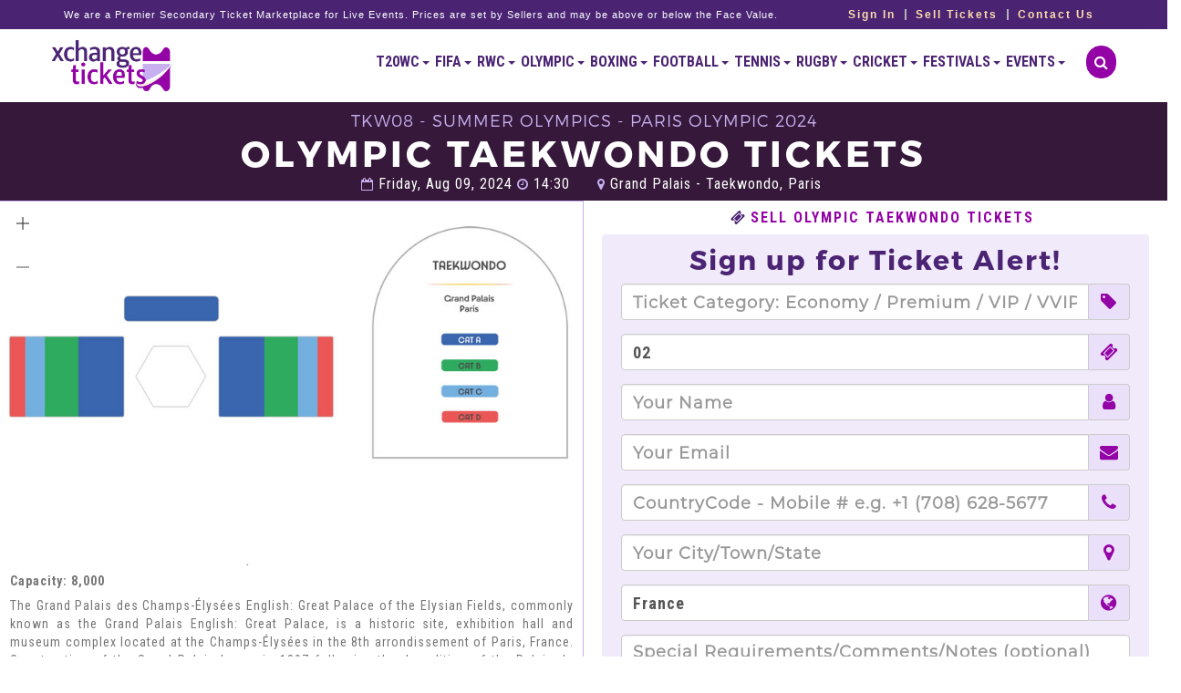

--- FILE ---
content_type: text/html; charset=UTF-8
request_url: https://www.xchangetickets.com/olympic-tickets/olympic-taekwondo-tickets/10436/olympic-taekwwondo-tickets.xtix
body_size: 16749
content:
<!DOCTYPE html>
<html lang="en">
  <head>
   <meta charset="utf-8" />
<meta name="viewport" content="width=device-width" />
<meta http-equiv="X-UA-Compatible" content="IE=edge" />

<base href="https://www.xchangetickets.com">

<title>Olympic Taekwondo Tickets | TKW08 - Summer Olympics - Paris Olympic 2024 Tickets at Grand Palais - Taekwondo on Fri, Aug 09, 2024 (14:30) | Olympic Taekwondo Olympic Tickets</title>

<!-- <link rel="icon" type="image/ico" href="favicons/favicon.ico"> -->

<link rel="apple-touch-icon" sizes="180x180" href="https://www.xchangetickets.com/xt24-favicons/apple-touch-icon.png">
<link rel="icon" type="image/png" sizes="32x32" href="https://www.xchangetickets.com/xt24-favicons/favicon-32x32.png">
<link rel="icon" type="image/png" sizes="16x16" href="https://www.xchangetickets.com/xt24-favicons/favicon-16x16.png">
<link rel="icon" type="image/png" sizes="512x512" href="https://www.xchangetickets.com/xt24-favicons/android-chrome-512x512.png">
<!--<link rel="icon" type="image/png" sizes="192x192" href="https://www.xchangetickets.com/xt24-favicons/android-chrome-192x192.png">-->
<link rel="manifest" href="https://www.xchangetickets.com/xt24-favicons/site.webmanifest">
<meta name="msapplication-TileColor" content="#da532c">
<meta name="theme-color" content="#ffffff">
<!-- Latest compiled and minified CSS -->
    
    <link href="https://fonts.googleapis.com/css?family=Roboto&display=swap" rel="stylesheet">
    
    <link rel="stylesheet" href="css24/bootstrap.min.css" />
    <link rel="stylesheet" href="css24/bootstrap-select.min.css" />
    <link rel="stylesheet" href="css24/bootstrap-slider.min.css" />
    <link rel="stylesheet" href="css24/jquery.scrolling-tabs.min.css" />
    <link rel="stylesheet" href="css24/bootstrap-checkbox.css" />
    <link rel="stylesheet" href="css24/flexslider.css" />
    <link rel="stylesheet" href="css24/featherlight.min.css" />
    <link rel="stylesheet" href="css24/font-awesome.min.css" />
    <link rel="stylesheet" href="css24/bootstrap.offcanvas.min.css" />
    <link rel="stylesheet" href="css24/core.css" />

    <!-- Custom styles for this template -->
    <link rel="stylesheet" href="css24/style.css" />
    <link rel="stylesheet" href="css24/responsive.css" />

    <link rel="stylesheet" href="css24/zoomist.css" />
    
    <link rel="stylesheet" href="css24/extra.css" />
    
    <link rel="stylesheet" href="css24/extra24.css" />
    
    <!--[if lt IE 9]>
      <script src="http://html5shim.googlecode.com/svn/trunk/html5.js"></script>
      <script src="http://cdnjs.cloudflare.com/ajax/libs/selectivizr/1.0.2/selectivizr-min.js"></script>
      <script src="http://cdnjs.cloudflare.com/ajax/libs/respond.js24/1.4.2/respond.min.js"></script>
    <![endif]-->
    
    <META NAME="description" CONTENT="XchangeTickets.com - Olympic Olympic Taekwondo TKW08 - Summer Olympics - Paris Olympic 2024 Tickets, 
								 Olympic Taekwondo TKW08 - Summer Olympics - Paris Olympic 2024 Grand Palais - Taekwondo Tickets - 
								 Buy Olympic Taekwondo TKW08 - Summer Olympics - Paris Olympic 2024 Grand Palais - Taekwondo Tickets for Fri, Aug 09, 2024 (14:30) on XchangeTickets.com. Sell Olympic Taekwondo TKW08 - Summer Olympics - Paris Olympic 2024 Grand Palais - Taekwondo Tickets on XchangeTickets.com. Olympic Taekwondo TKW08 - Summer Olympics - Paris Olympic 2024 Grand Palais - Taekwondo Tickets on Sale on XchangeTickets.com">
<META NAME="keywords" CONTENT="Olympic Olympic Taekwondo TKW08 - Summer Olympics - Paris Olympic 2024 Tickets, 
							   Olympic Taekwondo Tickets, 
							   Olympic Taekwondo TKW08 - Summer Olympics - Paris Olympic 2024 Tickets, 
							   Olympic Taekwondo Tickets,Grand Palais - Taekwondo Tickets, Olympic Taekwondo Tickets, Olympic Taekwondo Grand Palais - Taekwondo Tickets, Fri, Aug 09, 2024 (14:30)">
<META NAME="Geography" CONTENT="Worldwide, UK, Europe, USA, Middle East, UAE, KSA, Asia">
<META NAME="Language" CONTENT="English">
<META HTTP-EQUIV="Expires" CONTENT="Never">
<META NAME="Copyright" CONTENT="Xchange Tickets">
<META NAME="Designer" CONTENT="Global Creative Solutions">
<meta name="author" content="Global Creative Solutions">
<META NAME="Publisher" CONTENT="SEO Expert">
<META NAME="distribution" CONTENT="Global">
<META NAME="Robots" CONTENT="INDEX,FOLLOW">

<!-- <link rel="schema.DC" href="http://purl.org/dc/elements/1.1/"> -->

<meta name="DC.title" content="Olympic Taekwondo Tickets | TKW08 - Summer Olympics - Paris Olympic 2024 Tickets at Grand Palais - Taekwondo on Fri, Aug 09, 2024 (14:30) | Olympic Taekwondo Olympic Tickets">
<meta name="DC.identifier" content="https://www.xchangetickets.com/olympic-tickets/olympic-taekwondo-tickets/10436/olympic-taekwwondo-tickets.xtix">
<meta name="DC.description" content="XchangeTickets.com - Olympic Olympic Taekwondo TKW08 - Summer Olympics - Paris Olympic 2024 Tickets, 
								 Olympic Taekwondo TKW08 - Summer Olympics - Paris Olympic 2024 Grand Palais - Taekwondo Tickets - 
								 Buy Olympic Taekwondo TKW08 - Summer Olympics - Paris Olympic 2024 Grand Palais - Taekwondo Tickets for Fri, Aug 09, 2024 (14:30) on XchangeTickets.com. Sell Olympic Taekwondo TKW08 - Summer Olympics - Paris Olympic 2024 Grand Palais - Taekwondo Tickets on XchangeTickets.com. Olympic Taekwondo TKW08 - Summer Olympics - Paris Olympic 2024 Grand Palais - Taekwondo Tickets on Sale on XchangeTickets.com">
<meta name="DC.subject" content="Olympic Olympic Taekwondo TKW08 - Summer Olympics - Paris Olympic 2024 Tickets, 
							   Olympic Taekwondo Tickets, 
							   Olympic Taekwondo TKW08 - Summer Olympics - Paris Olympic 2024 Tickets, 
							   Olympic Taekwondo Tickets,Grand Palais - Taekwondo Tickets, Olympic Taekwondo Tickets, Olympic Taekwondo Grand Palais - Taekwondo Tickets, Fri, Aug 09, 2024 (14:30)">
<meta name="DC.language" scheme="ISO639-1" content="en">
<meta name="DC.creator" content="">
<meta name="DC.contributor" content="">
<meta name="DC.publisher" content="">

<!-- <meta name="DC.type" scheme="DCMITYPE" content="http://purl.org/dc/dcmitype/Event"> -->
<!-- <link rel="schema.DCTERMS" href="http://purl.org/dc/terms/" /> -->

<meta name="DCTERMS.created" scheme="ISO8601" content="2026-01-21">
    
<meta property="og:title" content="Olympic Taekwondo Tickets | TKW08 - Summer Olympics - Paris Olympic 2024 Tickets at Grand Palais - Taekwondo on Fri, Aug 09, 2024 (14:30) | Olympic Taekwondo Olympic Tickets" />
<meta property="og:description" content="XchangeTickets.com - Olympic Olympic Taekwondo TKW08 - Summer Olympics - Paris Olympic 2024 Tickets, 
								 Olympic Taekwondo TKW08 - Summer Olympics - Paris Olympic 2024 Grand Palais - Taekwondo Tickets - 
								 Buy Olympic Taekwondo TKW08 - Summer Olympics - Paris Olympic 2024 Grand Palais - Taekwondo Tickets for Fri, Aug 09, 2024 (14:30) on XchangeTickets.com. Sell Olympic Taekwondo TKW08 - Summer Olympics - Paris Olympic 2024 Grand Palais - Taekwondo Tickets on XchangeTickets.com. Olympic Taekwondo TKW08 - Summer Olympics - Paris Olympic 2024 Grand Palais - Taekwondo Tickets on Sale on XchangeTickets.com" />
<meta property="og:type" content="website" />
<meta property="og:url" content="https://www.xchangetickets.com/olympic-tickets/olympic-taekwondo-tickets/10436/olympic-taekwwondo-tickets.xtix" />


<meta property="og:image" content="https://www.xchangetickets.com/manager//categoryimages/category_2052.jpeg" />    

<!-- TWITTER CARD -->

<meta name="twitter:card" content="summary" />
<meta name="twitter:site" content="@XchangeTickets" />
<meta name="twitter:title" content="Olympic Taekwondo Tickets | TKW08 - Summer Olympics - Paris Olympic 2024 Tickets at Grand Palais - Taekwondo on Fri, Aug 09, 2024 (14:30) | Olympic Taekwondo Olympic Tickets" />
<meta name="twitter:description" content="XchangeTickets.com - Olympic Olympic Taekwondo TKW08 - Summer Olympics - Paris Olympic 2024 Tickets, 
								 Olympic Taekwondo TKW08 - Summer Olympics - Paris Olympic 2024 Grand Palais - Taekwondo Tickets - 
								 Buy Olympic Taekwondo TKW08 - Summer Olympics - Paris Olympic 2024 Grand Palais - Taekwondo Tickets for Fri, Aug 09, 2024 (14:30) on XchangeTickets.com. Sell Olympic Taekwondo TKW08 - Summer Olympics - Paris Olympic 2024 Grand Palais - Taekwondo Tickets on XchangeTickets.com. Olympic Taekwondo TKW08 - Summer Olympics - Paris Olympic 2024 Grand Palais - Taekwondo Tickets on Sale on XchangeTickets.com" />
<meta name="twitter:image" content="https://www.xchangetickets.com/manager//categoryimages/category_2052.jpeg" />

<!-- TWITTER CARD -->

<!-- Google Tag Manager -->
<script>(function(w,d,s,l,i){w[l]=w[l]||[];w[l].push({'gtm.start':
new Date().getTime(),event:'gtm.js'});var f=d.getElementsByTagName(s)[0],
j=d.createElement(s),dl=l!='dataLayer'?'&l='+l:'';j.async=true;j.src=
'https://www.googletagmanager.com/gtm.js?id='+i+dl;f.parentNode.insertBefore(j,f);
})(window,document,'script','dataLayer','GTM-MSDMJL8X');</script>
<!-- End Google Tag Manager -->

      </head>

  <body>

  <header id="masthead" class="site-header header-1">
      <div class="top-header top-header-bg hidden-xs">
        <div class="container">
          <!-- <div class="row"> -->
            <div class="top-left">
            <span class='disclaimer-top-info' style='color:white;'>
            We are a Premier Secondary Ticket Marketplace for Live Events. Prices are set by Sellers and may be above or below the Face Value.
            </span>
            <!-- 
              <ul>
                <li>
                  <a href="tel:+44 (0) 20-3290-5577">
                    <i class="fa fa-phone"></i>&nbsp;+44 (0) 20-3290-5577&nbsp;&nbsp;<i class="fa fa-phone"></i> +1 (708) 628-5677                  </a>
                </li>
 
                
                <li>
                  <a href="mailto:sales@xchangetickets.com">
                    <i class="fa fa-envelope-o"></i>
                    sales@xchangetickets.com                  </a>
                </li>                
              </ul>
              -->
              
            </div>
            <div class="top-right">
              <ul>
                                   <li><a href="https://www.xchangetickets.com/sign-in.html">Sign In</a></li>                   
                                   
                  <li><a href="https://www.xchangetickets.com/simple-easy-steps-to-sell-tickets.html">Sell Tickets</a></li>
                  
                  <li><a href="https://www.xchangetickets.com/contact-us.html">Contact Us</a></li>
              </ul>
            </div>
         <!--  </div> -->
        </div>
      </div>
      <div class="main-header top-header-view">
        <div class="container">
         <div class="row">
            
            <div class="site-branding col-md-2 col-xs-12 hidden-xs">
              <h1 class="site-title">
                <a href="https://www.xchangetickets.com" title="Olympic Taekwondo Tickets | TKW08 - Summer Olympics - Paris Olympic 2024 Tickets at Grand Palais - Taekwondo on Fri, Aug 09, 2024 (14:30) | Olympic Taekwondo Olympic Tickets" rel="home">
                <img src="images24/logo.png" alt="Olympic Taekwondo Tickets | TKW08 - Summer Olympics - Paris Olympic 2024 Tickets at Grand Palais - Taekwondo on Fri, Aug 09, 2024 (14:30) | Olympic Taekwondo Olympic Tickets"/>
                </a>
              </h1>
            </div>
            
            <div class="col-md-10 col-xs-12">
          <!-- Logo only visible on mobile -->
          <a href="https://www.xchangetickets.com" title="Olympic Taekwondo Tickets | TKW08 - Summer Olympics - Paris Olympic 2024 Tickets at Grand Palais - Taekwondo on Fri, Aug 09, 2024 (14:30) | Olympic Taekwondo Olympic Tickets" rel="home">
          <img src="images24/logo.png" alt="Olympic Taekwondo Tickets | TKW08 - Summer Olympics - Paris Olympic 2024 Tickets at Grand Palais - Taekwondo on Fri, Aug 09, 2024 (14:30) | Olympic Taekwondo Olympic Tickets" class="visible-xs-inline-block logo-mobile">
          </a>
          </div>

            <div class="site-top-nav col-md-10 col-xs-12">
 
				<nav id="site-navigation" class="navbar">
					<div class="navbar-header">
					  <button type="button" class="navbar-toggle collapsed" data-toggle="collapse" data-target="#navbar" aria-expanded="false" aria-controls="navbar">
						<span class="sr-only">Toggle navigation</span>
						<span class="icon-bar"></span>
						<span class="icon-bar"></span>
						<span class="icon-bar"></span>
					  </button>
					  
					  <li class="cart" style='display:none;'>
                        <a href="#" data-toggle="modal" data-target="#searchModal"><i class="fa fa-search"></i></a></li>
                        
                        </div>
					<div id="navbar" class="navbar-collapse collapse">
						<ul class="nav navbar-nav navbar-right">
						
						<li class='dropdown dropdown-toggle'><a href='https://www.xchangetickets.com/sports-tickets/cricket-tickets/t20-world-cup-tickets/' title="T20WC Tickets" class='dropdown-toggle' data-toggle='dropdown' role='button' aria-haspopup='true' aria-expanded='false'>T20WC <span class='caret'></span></a><ul role='menu' class='dropdown-menu cat-1769'><li class='menu-cat'><a href='https://www.xchangetickets.com/sports-tickets/cricket-tickets/t20-world-cup-tickets/group-a-t20-world-cup-tickets/' title="Group A T20 World Cup Tickets">Group A T20 World Cup</a></li><li class='menu-cat'><a href='https://www.xchangetickets.com/sports-tickets/cricket-tickets/t20-world-cup-tickets/group-b-t20-world-cup-tickets/' title="Group B T20 World Cup Tickets">Group B T20 World Cup</a></li><li class='menu-cat'><a href='https://www.xchangetickets.com/sports-tickets/cricket-tickets/t20-world-cup-tickets/group-c-t20-world-cup-tickets/' title="Group C T20 World Cup Tickets">Group C T20 World Cup</a></li><li class='menu-cat'><a href='https://www.xchangetickets.com/sports-tickets/cricket-tickets/t20-world-cup-tickets/group-d-t20-world-cup-tickets/' title="Group D T20 World Cup Tickets">Group D T20 World Cup</a></li><li class='menu-cat'><a href='https://www.xchangetickets.com/sports-tickets/cricket-tickets/t20-world-cup-tickets/india-vs-pakistan-t20-world-cup-tickets/' title="India Vs Pakistan T20 World Cup Tickets">India Vs Pakistan T20 World Cup</a></li><li class='menu-cat'><a href='https://www.xchangetickets.com/sports-tickets/cricket-tickets/t20-world-cup-tickets/afghanistan-t20-world-cup-tickets/' title="Afghanistan T20 World Cup Tickets">Afghanistan T20 World Cup</a></li><li class='menu-cat'><a href='https://www.xchangetickets.com/sports-tickets/cricket-tickets/t20-world-cup-tickets/australia-t20-world-cup-tickets/' title="Australia T20 World Cup Tickets">Australia T20 World Cup</a></li><li class='menu-cat'><a href='https://www.xchangetickets.com/sports-tickets/cricket-tickets/t20-world-cup-tickets/bangladesh-t20-world-cup-tickets/' title="Bangladesh T20 World Cup Tickets">Bangladesh T20 World Cup</a></li><li class='menu-cat'><a href='https://www.xchangetickets.com/sports-tickets/cricket-tickets/t20-world-cup-tickets/canada-t20-world-cup-tickets/' title="Canada T20 World Cup Tickets">Canada T20 World Cup</a></li><li class='menu-cat'><a href='https://www.xchangetickets.com/sports-tickets/cricket-tickets/t20-world-cup-tickets/england-t20-world-cup-tickets/' title="England T20 World Cup Tickets">England T20 World Cup</a></li><li class='menu-cat'><a href='https://www.xchangetickets.com/sports-tickets/cricket-tickets/t20-world-cup-tickets/india-t20-world-cup-tickets/' title="India T20 World Cup Tickets">India T20 World Cup</a></li><li class='menu-cat'><a href='https://www.xchangetickets.com/sports-tickets/cricket-tickets/t20-world-cup-tickets/ireland-t20-world-cup-tickets/' title="Ireland T20 World Cup Tickets">Ireland T20 World Cup</a></li><li class='menu-cat'><a href='https://www.xchangetickets.com/sports-tickets/cricket-tickets/t20-world-cup-tickets/italy-t20-world-cup-2026-tickets/' title="Italy T20 World Cup 2026 Tickets">Italy T20 World Cup 2026</a></li><li class='menu-cat'><a href='https://www.xchangetickets.com/sports-tickets/cricket-tickets/t20-world-cup-tickets/namibia-t20-world-cup-tickets/' title="Namibia T20 World Cup Tickets">Namibia T20 World Cup</a></li><li class='menu-cat'><a href='https://www.xchangetickets.com/sports-tickets/cricket-tickets/t20-world-cup-tickets/nepal-t20-world-cup-tickets/' title="Nepal T20 World Cup Tickets">Nepal T20 World Cup</a></li><li class='menu-cat'><a href='https://www.xchangetickets.com/sports-tickets/cricket-tickets/t20-world-cup-tickets/netherlands-t20-world-cup-tickets/' title="Netherlands T20 World Cup Tickets">Netherlands T20 World Cup</a></li><li class='menu-cat'><a href='https://www.xchangetickets.com/sports-tickets/cricket-tickets/t20-world-cup-tickets/new-zealand-t20-world-cup-tickets/' title="New Zealand T20 World Cup Tickets">New Zealand T20 World Cup</a></li><li class='menu-cat'><a href='https://www.xchangetickets.com/sports-tickets/cricket-tickets/t20-world-cup-tickets/oman-t20-world-cup-tickets/' title="Oman T20 World Cup Tickets">Oman T20 World Cup</a></li><li class='menu-cat'><a href='https://www.xchangetickets.com/sports-tickets/cricket-tickets/t20-world-cup-tickets/pakistan-t20-world-cup-tickets/' title="Pakistan T20 World Cup Tickets">Pakistan T20 World Cup</a></li><li class='menu-cat'><a href='https://www.xchangetickets.com/sports-tickets/cricket-tickets/t20-world-cup-tickets/south-africa-t20-world-cup-tickets/' title="South Africa T20 World Cup Tickets">South Africa T20 World Cup</a></li><li class='menu-cat'><a href='https://www.xchangetickets.com/sports-tickets/cricket-tickets/t20-world-cup-tickets/sri-lanka-t20-world-cup-tickets/' title="Sri Lanka T20 World Cup Tickets">Sri Lanka T20 World Cup</a></li><li class='menu-cat'><a href='https://www.xchangetickets.com/sports-tickets/cricket-tickets/t20-world-cup-tickets/uae-t20-world-cup-tickets/' title="UAE T20 World Cup Tickets">UAE T20 World Cup</a></li><li class='menu-cat'><a href='https://www.xchangetickets.com/sports-tickets/cricket-tickets/t20-world-cup-tickets/usa-t20-world-cup-tickets/' title="USA T20 World Cup Tickets">USA T20 World Cup</a></li><li class='menu-cat'><a href='https://www.xchangetickets.com/sports-tickets/cricket-tickets/t20-world-cup-tickets/west-indies-t20-world-cup-tickets/' title="West Indies T20 World Cup Tickets">West Indies T20 World Cup</a></li><li class='menu-cat'><a href='https://www.xchangetickets.com/sports-tickets/cricket-tickets/t20-world-cup-tickets/zimbabwe-t20-world-cup-2026-tickets/' title="Zimbabwe T20 World Cup 2026 Tickets">Zimbabwe T20 World Cup 2026</a></li><li class='menu-cat'><a href='https://www.xchangetickets.com/sports-tickets/cricket-tickets/t20-world-cup-tickets/t20-world-cup-super-8-tickets/' title="T20 World Cup Super 8 Tickets">T20 World Cup Super 8</a></li><li class='menu-cat'><a href='https://www.xchangetickets.com/sports-tickets/cricket-tickets/t20-world-cup-tickets/t20-world-cup-semi-finals-tickets/' title="T20 World Cup Semi Finals Tickets">T20 World Cup Semi Finals</a></li><li class='menu-cat'><a href='https://www.xchangetickets.com/sports-tickets/cricket-tickets/t20-world-cup-tickets/t20-world-cup-final-tickets/' title="T20 World Cup Final Tickets">T20 World Cup Final</a></li></ul></li><li class='dropdown dropdown-toggle'><a href='https://www.xchangetickets.com/sports-tickets/football-tickets/fifa-world-cup-tickets/' title="FIFA Tickets" class='dropdown-toggle' data-toggle='dropdown' role='button' aria-haspopup='true' aria-expanded='false'>FIFA <span class='caret'></span></a><ul role='menu' class='dropdown-menu cat-2214'><li class='menu-cat'><a href='https://www.xchangetickets.com/sports-tickets/football-tickets/fifa-world-cup-tickets/' title="FIFA World Cup Tickets">FIFA World Cup</a></li><li class='menu-cat'><a href='https://www.xchangetickets.com/sports-tickets/football-tickets/fifa-world-cup-tickets/group-a-fifa-world-cup-tickets/' title="Group A FIFA World Cup Tickets">Group A FIFA World Cup</a></li><li class='menu-cat'><a href='https://www.xchangetickets.com/sports-tickets/football-tickets/fifa-world-cup-tickets/group-b-fifa-world-cup-tickets/' title="Group B FIFA World Cup Tickets">Group B FIFA World Cup</a></li><li class='menu-cat'><a href='https://www.xchangetickets.com/sports-tickets/football-tickets/fifa-world-cup-tickets/group-c-fifa-world-cup-tickets/' title="Group C FIFA World Cup Tickets">Group C FIFA World Cup</a></li><li class='menu-cat'><a href='https://www.xchangetickets.com/sports-tickets/football-tickets/fifa-world-cup-tickets/group-d-fifa-world-cup-tickets/' title="Group D FIFA World Cup Tickets">Group D FIFA World Cup</a></li><li class='menu-cat'><a href='https://www.xchangetickets.com/sports-tickets/football-tickets/fifa-world-cup-tickets/group-e-fifa-world-cup-tickets/' title="Group E FIFA World Cup Tickets">Group E FIFA World Cup</a></li><li class='menu-cat'><a href='https://www.xchangetickets.com/sports-tickets/football-tickets/fifa-world-cup-tickets/group-f-fifa-world-cup-tickets/' title="Group F FIFA World Cup Tickets">Group F FIFA World Cup</a></li><li class='menu-cat'><a href='https://www.xchangetickets.com/sports-tickets/football-tickets/fifa-world-cup-tickets/group-g-fifa-world-cup-tickets/' title="Group G FIFA World Cup Tickets">Group G FIFA World Cup</a></li><li class='menu-cat'><a href='https://www.xchangetickets.com/sports-tickets/football-tickets/fifa-world-cup-tickets/group-h-fifa-world-cup-tickets/' title="Group H FIFA World Cup Tickets">Group H FIFA World Cup</a></li><li class='menu-cat'><a href='https://www.xchangetickets.com/sports-tickets/football-tickets/fifa-world-cup-tickets/group-i-fifa-world-cup-tickets/' title="Group I FIFA World Cup Tickets">Group I FIFA World Cup</a></li><li class='menu-cat'><a href='https://www.xchangetickets.com/sports-tickets/football-tickets/fifa-world-cup-tickets/group-j-fifa-world-cup-tickets/' title="Group J FIFA World Cup Tickets">Group J FIFA World Cup</a></li><li class='menu-cat'><a href='https://www.xchangetickets.com/sports-tickets/football-tickets/fifa-world-cup-tickets/group-k-fifa-world-cup-tickets/' title="Group K FIFA World Cup Tickets">Group K FIFA World Cup</a></li><li class='menu-cat'><a href='https://www.xchangetickets.com/sports-tickets/football-tickets/fifa-world-cup-tickets/group-l-fifa-world-cup-tickets/' title="Group L FIFA World Cup Tickets">Group L FIFA World Cup</a></li><li class='menu-cat'><a href='https://www.xchangetickets.com/sports-tickets/football-tickets/fifa-world-cup-tickets/fifa-world-cup-group-stage-tickets/' title="FIFA World Cup Group Stage Tickets">FIFA World Cup Group Stage</a></li><li class='menu-cat'><a href='https://www.xchangetickets.com/sports-tickets/football-tickets/fifa-world-cup-tickets/fifa-world-cup-round-of-32-tickets/' title="FIFA World Cup Round Of 32 Tickets">FIFA World Cup Round Of 32</a></li><li class='menu-cat'><a href='https://www.xchangetickets.com/sports-tickets/football-tickets/fifa-world-cup-tickets/fifa-world-cup-round-of-16-tickets/' title="FIFA World Cup Round Of 16 Tickets">FIFA World Cup Round Of 16</a></li><li class='menu-cat'><a href='https://www.xchangetickets.com/sports-tickets/football-tickets/fifa-world-cup-tickets/fifa-world-cup-quarter-finals-tickets/' title="FIFA World Cup Quarter Finals Tickets">FIFA World Cup Quarter Finals</a></li><li class='menu-cat'><a href='https://www.xchangetickets.com/sports-tickets/football-tickets/fifa-world-cup-tickets/fifa-world-cup-semi-finals-tickets/' title="FIFA World Cup Semi Finals Tickets">FIFA World Cup Semi Finals</a></li><li class='menu-cat'><a href='https://www.xchangetickets.com/sports-tickets/football-tickets/fifa-world-cup-tickets/fifa-world-cup-bronze-final-tickets/' title="FIFA World Cup Bronze Final Tickets">FIFA World Cup Bronze Final</a></li><li class='menu-cat'><a href='https://www.xchangetickets.com/sports-tickets/football-tickets/fifa-world-cup-tickets/fifa-world-cup-final-tickets/' title="FIFA World Cup Final Tickets">FIFA World Cup Final</a></li><li class='menu-cat'><a href='https://www.xchangetickets.com/sports-tickets/football-tickets/fifa-world-cup-tickets/fifa-world-cup-qualifiers-tickets/' title="FIFA World Cup Qualifiers Tickets">FIFA World Cup Qualifiers</a></li><li class='menu-cat'><a href='https://www.xchangetickets.com/sports-tickets/football-tickets/fifa-world-cup-tickets/canada-fifa-world-cup-tickets/' title="Canada FIFA World Cup Tickets">Canada FIFA World Cup</a></li><li class='menu-cat'><a href='https://www.xchangetickets.com/sports-tickets/football-tickets/fifa-world-cup-tickets/mexico-fifa-world-cup-tickets/' title="Mexico FIFA World Cup Tickets">Mexico FIFA World Cup</a></li><li class='menu-cat'><a href='https://www.xchangetickets.com/sports-tickets/football-tickets/fifa-world-cup-tickets/usa-fifa-world-cup-tickets/' title="USA FIFA World Cup Tickets">USA FIFA World Cup</a></li></ul></li><li class='dropdown dropdown-toggle'><a href='https://www.xchangetickets.com/sports-tickets/rugby-tickets/rugby-world-cup-tickets/' title="RWC Tickets" class='dropdown-toggle' data-toggle='dropdown' role='button' aria-haspopup='true' aria-expanded='false'>RWC <span class='caret'></span></a><ul role='menu' class='dropdown-menu cat-1643'><li class='menu-cat'><a href='https://www.xchangetickets.com/sports-tickets/rugby-tickets/rugby-world-cup-tickets/pool-a-rugby-world-cup-tickets/' title="Pool A Rugby World Cup Tickets">Pool A Rugby World Cup</a></li><li class='menu-cat'><a href='https://www.xchangetickets.com/sports-tickets/rugby-tickets/rugby-world-cup-tickets/pool-b-rugby-world-cup-tickets/' title="Pool B Rugby World Cup Tickets">Pool B Rugby World Cup</a></li><li class='menu-cat'><a href='https://www.xchangetickets.com/sports-tickets/rugby-tickets/rugby-world-cup-tickets/pool-c-rugby-world-cup-tickets/' title="Pool C Rugby World Cup Tickets">Pool C Rugby World Cup</a></li><li class='menu-cat'><a href='https://www.xchangetickets.com/sports-tickets/rugby-tickets/rugby-world-cup-tickets/pool-d-rugby-world-cup-tickets/' title="Pool D Rugby World Cup Tickets">Pool D Rugby World Cup</a></li><li class='menu-cat'><a href='https://www.xchangetickets.com/sports-tickets/rugby-tickets/rugby-world-cup-tickets/pool-e-rugby-world-cup-tickets/' title="Pool E Rugby World Cup Tickets">Pool E Rugby World Cup</a></li><li class='menu-cat'><a href='https://www.xchangetickets.com/sports-tickets/rugby-tickets/rugby-world-cup-tickets/pool-f-rugby-world-cup-tickets/' title="Pool F Rugby World Cup Tickets">Pool F Rugby World Cup</a></li><li class='menu-cat'><a href='https://www.xchangetickets.com/sports-tickets/rugby-tickets/rugby-world-cup-tickets/rugby-world-cup-round-of-16-tickets/' title="Rugby World Cup Round Of 16 Tickets">Rugby World Cup Round Of 16</a></li><li class='menu-cat'><a href='https://www.xchangetickets.com/sports-tickets/rugby-tickets/rugby-world-cup-tickets/rugby-world-cup-quarter-finals-tickets/' title="Rugby World Cup Quarter Finals Tickets">Rugby World Cup Quarter Finals</a></li><li class='menu-cat'><a href='https://www.xchangetickets.com/sports-tickets/rugby-tickets/rugby-world-cup-tickets/rugby-world-cup-semi-finals-tickets/' title="Rugby World Cup Semi Finals Tickets">Rugby World Cup Semi Finals</a></li><li class='menu-cat'><a href='https://www.xchangetickets.com/sports-tickets/rugby-tickets/rugby-world-cup-tickets/rugby-world-cup-bronze-final-tickets/' title="Rugby World Cup Bronze Final Tickets">Rugby World Cup Bronze Final</a></li><li class='menu-cat'><a href='https://www.xchangetickets.com/sports-tickets/rugby-tickets/rugby-world-cup-tickets/rugby-world-cup-final-tickets/' title="Rugby World Cup Final Tickets">Rugby World Cup Final</a></li><li class='menu-cat'><a href='https://www.xchangetickets.com/sports-tickets/rugby-tickets/rugby-world-cup-tickets/south-africa-rugby-world-cup-tickets/' title="South Africa Rugby World Cup Tickets">South Africa Rugby World Cup</a></li><li class='menu-cat'><a href='https://www.xchangetickets.com/sports-tickets/rugby-tickets/rugby-world-cup-tickets/new-zealand-rugby-world-cup-tickets/' title="New Zealand Rugby World Cup Tickets">New Zealand Rugby World Cup</a></li><li class='menu-cat'><a href='https://www.xchangetickets.com/sports-tickets/rugby-tickets/rugby-world-cup-tickets/england-rugby-world-cup-tickets/' title="England Rugby World Cup Tickets">England Rugby World Cup</a></li><li class='menu-cat'><a href='https://www.xchangetickets.com/sports-tickets/rugby-tickets/rugby-world-cup-tickets/ireland-rugby-world-cup-tickets/' title="Ireland Rugby World Cup Tickets">Ireland Rugby World Cup</a></li><li class='menu-cat'><a href='https://www.xchangetickets.com/sports-tickets/rugby-tickets/rugby-world-cup-tickets/france-rugby-world-cup-tickets/' title="France Rugby World Cup Tickets">France Rugby World Cup</a></li><li class='menu-cat'><a href='https://www.xchangetickets.com/sports-tickets/rugby-tickets/rugby-world-cup-tickets/argentina-rugby-world-cup-tickets/' title="Argentina Rugby World Cup Tickets">Argentina Rugby World Cup</a></li><li class='menu-cat'><a href='https://www.xchangetickets.com/sports-tickets/rugby-tickets/rugby-world-cup-tickets/australia-rugby-world-cup-tickets/' title="Australia Rugby World Cup Tickets">Australia Rugby World Cup</a></li><li class='menu-cat'><a href='https://www.xchangetickets.com/sports-tickets/rugby-tickets/rugby-world-cup-tickets/fiji-rugby-world-cup-tickets/' title="Fiji Rugby World Cup Tickets">Fiji Rugby World Cup</a></li><li class='menu-cat'><a href='https://www.xchangetickets.com/sports-tickets/rugby-tickets/rugby-world-cup-tickets/scotland-rugby-world-cup-tickets/' title="Scotland Rugby World Cup Tickets">Scotland Rugby World Cup</a></li><li class='menu-cat'><a href='https://www.xchangetickets.com/sports-tickets/rugby-tickets/rugby-world-cup-tickets/italy-rugby-world-cup-tickets/' title="Italy Rugby World Cup Tickets">Italy Rugby World Cup</a></li><li class='menu-cat'><a href='https://www.xchangetickets.com/sports-tickets/rugby-tickets/rugby-world-cup-tickets/wales-rugby-world-cup-tickets/' title="Wales Rugby World Cup Tickets">Wales Rugby World Cup</a></li><li class='menu-cat'><a href='https://www.xchangetickets.com/sports-tickets/rugby-tickets/rugby-world-cup-tickets/japan-rugby-world-cup-tickets/' title="Japan Rugby World Cup Tickets">Japan Rugby World Cup</a></li><li class='menu-cat'><a href='https://www.xchangetickets.com/sports-tickets/rugby-tickets/rugby-world-cup-tickets/georgia-rugby-world-cup-tickets/' title="Georgia Rugby World Cup Tickets">Georgia Rugby World Cup</a></li><li class='menu-cat'><a href='https://www.xchangetickets.com/sports-tickets/rugby-tickets/rugby-world-cup-tickets/uruguay-rugby-world-cup-tickets/' title="Uruguay Rugby World Cup Tickets">Uruguay Rugby World Cup</a></li><li class='menu-cat'><a href='https://www.xchangetickets.com/sports-tickets/rugby-tickets/rugby-world-cup-tickets/spain-rugby-world-cup-tickets/' title="Spain Rugby World Cup Tickets">Spain Rugby World Cup</a></li><li class='menu-cat'><a href='https://www.xchangetickets.com/sports-tickets/rugby-tickets/rugby-world-cup-tickets/usa-rugby-world-cup-tickets/' title="USA Rugby World Cup Tickets">USA Rugby World Cup</a></li><li class='menu-cat'><a href='https://www.xchangetickets.com/sports-tickets/rugby-tickets/rugby-world-cup-tickets/chile-rugby-world-cup-tickets/' title="Chile Rugby World Cup Tickets">Chile Rugby World Cup</a></li><li class='menu-cat'><a href='https://www.xchangetickets.com/sports-tickets/rugby-tickets/rugby-world-cup-tickets/tonga-rugby-world-cup-tickets/' title="Tonga Rugby World Cup Tickets">Tonga Rugby World Cup</a></li><li class='menu-cat'><a href='https://www.xchangetickets.com/sports-tickets/rugby-tickets/rugby-world-cup-tickets/samoa-rugby-world-cup-tickets/' title="Samoa Rugby World Cup Tickets">Samoa Rugby World Cup</a></li><li class='menu-cat'><a href='https://www.xchangetickets.com/sports-tickets/rugby-tickets/rugby-world-cup-tickets/portugal-rugby-world-cup-tickets/' title="Portugal Rugby World Cup Tickets">Portugal Rugby World Cup</a></li><li class='menu-cat'><a href='https://www.xchangetickets.com/sports-tickets/rugby-tickets/rugby-world-cup-tickets/romania-rugby-world-cup-tickets/' title="Romania Rugby World Cup Tickets">Romania Rugby World Cup</a></li><li class='menu-cat'><a href='https://www.xchangetickets.com/sports-tickets/rugby-tickets/rugby-world-cup-tickets/hong-kong-rugby-world-cup-tickets/' title="Hong Kong Rugby World Cup Tickets">Hong Kong Rugby World Cup</a></li><li class='menu-cat'><a href='https://www.xchangetickets.com/sports-tickets/rugby-tickets/rugby-world-cup-tickets/zimbabwe-rugby-world-cup-tickets/' title="Zimbabwe Rugby World Cup Tickets">Zimbabwe Rugby World Cup</a></li><li class='menu-cat'><a href='https://www.xchangetickets.com/sports-tickets/rugby-tickets/rugby-world-cup-tickets/canada-rugby-world-cup-tickets/' title="Canada Rugby World Cup Tickets">Canada Rugby World Cup</a></li></ul></li><li class='dropdown dropdown-toggle'><a href='https://www.xchangetickets.com/sports-tickets/winter-olympic-tickets/' title="Olympic Tickets" class='dropdown-toggle' data-toggle='dropdown' role='button' aria-haspopup='true' aria-expanded='false'>Olympic <span class='caret'></span></a><ul role='menu' class='dropdown-menu cat-2252'><li class='menu-cat'><a href='https://www.xchangetickets.com/sports-tickets/winter-olympic-tickets/' title="Winter Olympic Tickets">Winter Olympic</a></li><li class='menu-cat'><a href='https://www.xchangetickets.com/sports-tickets/winter-olympic-tickets/winter-olympic-opening-ceremony-tickets/' title="Winter Olympic Opening Ceremony Tickets">Winter Olympic Opening Ceremony</a></li><li class='menu-cat'><a href='https://www.xchangetickets.com/sports-tickets/winter-olympic-tickets/olympic-alpine-skiing-tickets/' title="Olympic Alpine Skiing Tickets">Olympic Alpine Skiing</a></li><li class='menu-cat'><a href='https://www.xchangetickets.com/sports-tickets/winter-olympic-tickets/olympic-biathlon-tickets/' title="Olympic Biathlon Tickets">Olympic Biathlon</a></li><li class='menu-cat'><a href='https://www.xchangetickets.com/sports-tickets/winter-olympic-tickets/olympic-bobsleigh-tickets/' title="Olympic Bobsleigh Tickets">Olympic Bobsleigh</a></li><li class='menu-cat'><a href='https://www.xchangetickets.com/sports-tickets/winter-olympic-tickets/olympic-cross-country-skiing-tickets/' title="Olympic Cross Country Skiing Tickets">Olympic Cross Country Skiing</a></li><li class='menu-cat'><a href='https://www.xchangetickets.com/sports-tickets/winter-olympic-tickets/olympic-curling-tickets/' title="Olympic Curling Tickets">Olympic Curling</a></li><li class='menu-cat'><a href='https://www.xchangetickets.com/sports-tickets/winter-olympic-tickets/olympic-figure-skating-tickets/' title="Olympic Figure Skating Tickets">Olympic Figure Skating</a></li><li class='menu-cat'><a href='https://www.xchangetickets.com/sports-tickets/winter-olympic-tickets/olympic-freestyle-skiing-tickets/' title="Olympic Freestyle Skiing Tickets">Olympic Freestyle Skiing</a></li><li class='menu-cat'><a href='https://www.xchangetickets.com/sports-tickets/winter-olympic-tickets/olympic-ice-hockey-tickets/' title="Olympic Ice Hockey Tickets">Olympic Ice Hockey</a></li><li class='menu-cat'><a href='https://www.xchangetickets.com/sports-tickets/winter-olympic-tickets/olympic-luge-tickets/' title="Olympic Luge Tickets">Olympic Luge</a></li><li class='menu-cat'><a href='https://www.xchangetickets.com/sports-tickets/winter-olympic-tickets/olympic-nordic-combined-tickets/' title="Olympic Nordic Combined Tickets">Olympic Nordic Combined</a></li><li class='menu-cat'><a href='https://www.xchangetickets.com/sports-tickets/winter-olympic-tickets/olympic-short-track-speed-skating-tickets/' title="Olympic Short Track Speed Skating Tickets">Olympic Short Track Speed Skating</a></li><li class='menu-cat'><a href='https://www.xchangetickets.com/sports-tickets/winter-olympic-tickets/olympic-skeleton-tickets/' title="Olympic Skeleton Tickets">Olympic Skeleton</a></li><li class='menu-cat'><a href='https://www.xchangetickets.com/sports-tickets/winter-olympic-tickets/olympic-ski-jumping-tickets/' title="Olympic Ski Jumping Tickets">Olympic Ski Jumping</a></li><li class='menu-cat'><a href='https://www.xchangetickets.com/sports-tickets/winter-olympic-tickets/olympic-ski-mountaineering-tickets/' title="Olympic Ski Mountaineering Tickets">Olympic Ski Mountaineering</a></li><li class='menu-cat'><a href='https://www.xchangetickets.com/sports-tickets/winter-olympic-tickets/olympic-snowboarding-tickets/' title="Olympic Snowboarding Tickets">Olympic Snowboarding</a></li><li class='menu-cat'><a href='https://www.xchangetickets.com/sports-tickets/winter-olympic-tickets/olympic-speed-skating-tickets/' title="Olympic Speed Skating Tickets">Olympic Speed Skating</a></li><li class='menu-cat'><a href='https://www.xchangetickets.com/sports-tickets/winter-olympic-tickets/winter-olympic-closing-ceremony-tickets/' title="Winter Olympic Closing Ceremony Tickets">Winter Olympic Closing Ceremony</a></li></ul></li><li class='dropdown dropdown-toggle'><a href='https://www.xchangetickets.com/sports-tickets/boxing-tickets/' title="Boxing Tickets" class='dropdown-toggle' data-toggle='dropdown' role='button' aria-haspopup='true' aria-expanded='false'>Boxing <span class='caret'></span></a><ul role='menu' class='dropdown-menu cat-1473'><li class='menu-cat'><a href='https://www.xchangetickets.com/sports-tickets/boxing-tickets/anthony-joshua-vs-arslanbek-makhmudov-tickets/' title="Anthony Joshua Vs Arslanbek Makhmudov Tickets">Anthony Joshua Vs Arslanbek Makhmudov</a></li></ul></li><li class='dropdown dropdown-toggle'><a href='https://www.xchangetickets.com/sports-tickets/football-tickets/' title="Football Tickets" class='dropdown-toggle' data-toggle='dropdown' role='button' aria-haspopup='true' aria-expanded='false'>Football <span class='caret'></span></a><ul role='menu' class='dropdown-menu cat-1438'><li class='menu-cat'><a href='https://www.xchangetickets.com/sports-tickets/football-tickets/conference-league-final-tickets/' title="Conference League Final Tickets">Conference League Final</a></li><li class='menu-cat'><a href='https://www.xchangetickets.com/sports-tickets/football-tickets/england-football-friendlies-tickets/' title="England Football Friendlies Tickets">England Football Friendlies</a></li><li class='menu-cat'><a href='https://www.xchangetickets.com/sports-tickets/football-tickets/sidemen-charity-match-tickets/' title="Sidemen Charity Match Tickets">Sidemen Charity Match</a></li><li class='menu-cat'><a href='https://www.xchangetickets.com/sports-tickets/football-tickets/carabao-cup-tickets/' title="Carabao Cup Tickets">Carabao Cup</a></li><li class='menu-cat'><a href='https://www.xchangetickets.com/sports-tickets/football-tickets/euro-cup-tickets/' title="Euro Cup Tickets">Euro Cup</a></li><li class='menu-cat'><a href='https://www.xchangetickets.com/sports-tickets/football-tickets/fifa-world-cup-tickets/' title="FIFA World Cup Tickets">FIFA World Cup</a></li><li class='menu-cat'><a href='https://www.xchangetickets.com/sports-tickets/football-tickets/champions-league-tickets/' title="Champions League Tickets">Champions League</a></li><li class='menu-cat'><a href='https://www.xchangetickets.com/sports-tickets/football-tickets/europa-league-tickets/' title="Europa League Tickets">Europa League</a></li><li class='menu-cat'><a href='https://www.xchangetickets.com/sports-tickets/football-tickets/fa-cup-tickets/' title="FA Cup Tickets">FA Cup</a></li></ul></li><li class='dropdown dropdown-toggle'><a href='https://www.xchangetickets.com/sports-tickets/tennis-tickets/' title="Tennis Tickets" class='dropdown-toggle' data-toggle='dropdown' role='button' aria-haspopup='true' aria-expanded='false'>Tennis <span class='caret'></span></a><ul role='menu' class='dropdown-menu cat-1471'><li class='menu-cat'><a href='https://www.xchangetickets.com/sports-tickets/tennis-tickets/french-open-tickets/' title="French Open Tickets">French Open</a></li><li class='menu-cat'><a href='https://www.xchangetickets.com/sports-tickets/tennis-tickets/laver-cup-tickets/' title="Laver Cup Tickets">Laver Cup</a></li><li class='menu-cat'><a href='https://www.xchangetickets.com/sports-tickets/tennis-tickets/roland-garros-tickets/' title="Roland Garros Tickets">Roland Garros</a></li><li class='menu-cat'><a href='https://www.xchangetickets.com/sports-tickets/tennis-tickets/wimbledon-tickets/' title="Wimbledon Tickets">Wimbledon</a></li></ul></li><li class='dropdown dropdown-toggle'><a href='https://www.xchangetickets.com/sports-tickets/rugby-tickets/' title="Rugby Tickets" class='dropdown-toggle' data-toggle='dropdown' role='button' aria-haspopup='true' aria-expanded='false'>Rugby <span class='caret'></span></a><ul role='menu' class='dropdown-menu cat-1466'><li class='menu-cat'><a href='https://www.xchangetickets.com/sports-tickets/rugby-tickets/nations-championship-tickets/' title="Nations Championship Tickets">Nations Championship</a></li><li class='menu-cat'><a href='https://www.xchangetickets.com/sports-tickets/rugby-tickets/south-africa-vs-all-blacks-tickets/' title="South Africa Vs All Blacks Tickets">South Africa Vs All Blacks</a></li><li class='menu-cat'><a href='https://www.xchangetickets.com/sports-tickets/rugby-tickets/south-africa-vs-new-zealand-tickets/' title="South Africa Vs New Zealand Tickets">South Africa Vs New Zealand</a></li><li class='menu-cat'><a href='https://www.xchangetickets.com/sports-tickets/rugby-tickets/springboks-vs-all-blacks-tickets/' title="Springboks Vs All Blacks Tickets">Springboks Vs All Blacks</a></li><li class='menu-cat'><a href='https://www.xchangetickets.com/sports-tickets/rugby-tickets/hong-kong-sevens-tickets/' title="Hong Kong Sevens Tickets">Hong Kong Sevens</a></li><li class='menu-cat'><a href='https://www.xchangetickets.com/sports-tickets/rugby-tickets/rugby-world-cup-tickets/' title="Rugby World Cup Tickets">Rugby World Cup</a></li><li class='menu-cat'><a href='https://www.xchangetickets.com/sports-tickets/rugby-tickets/six-nations-tickets/' title="Six Nations Tickets">Six Nations</a></li></ul></li><li class='dropdown dropdown-toggle'><a href='https://www.xchangetickets.com/sports-tickets/cricket-tickets/' title="Cricket Tickets" class='dropdown-toggle' data-toggle='dropdown' role='button' aria-haspopup='true' aria-expanded='false'>Cricket <span class='caret'></span></a><ul role='menu' class='dropdown-menu cat-1452'><li class='menu-cat'><a href='https://www.xchangetickets.com/sports-tickets/cricket-tickets/australia-vs-england-tickets/' title="Australia Vs England Tickets">Australia Vs England</a></li><li class='menu-cat'><a href='https://www.xchangetickets.com/sports-tickets/cricket-tickets/england-vs-india-tickets/' title="England Vs India Tickets">England Vs India</a></li><li class='menu-cat'><a href='https://www.xchangetickets.com/sports-tickets/cricket-tickets/england-vs-new-zealand-tickets/' title="England Vs New Zealand Tickets">England Vs New Zealand</a></li><li class='menu-cat'><a href='https://www.xchangetickets.com/sports-tickets/cricket-tickets/england-vs-pakistan-tickets/' title="England Vs Pakistan Tickets">England Vs Pakistan</a></li><li class='menu-cat'><a href='https://www.xchangetickets.com/sports-tickets/cricket-tickets/england-vs-sri-lanka-tickets/' title="England Vs Sri Lanka Tickets">England Vs Sri Lanka</a></li><li class='menu-cat'><a href='https://www.xchangetickets.com/sports-tickets/cricket-tickets/india-vs-england-tickets/' title="India Vs England Tickets">India Vs England</a></li><li class='menu-cat'><a href='https://www.xchangetickets.com/sports-tickets/cricket-tickets/india-vs-pakistan-tickets/' title="India Vs Pakistan Tickets">India Vs Pakistan</a></li><li class='menu-cat'><a href='https://www.xchangetickets.com/sports-tickets/cricket-tickets/new-zealand-vs-england-tickets/' title="New Zealand Vs England Tickets">New Zealand Vs England</a></li><li class='menu-cat'><a href='https://www.xchangetickets.com/sports-tickets/cricket-tickets/sri-lanka-vs-england-tickets/' title="Sri Lanka Vs England Tickets">Sri Lanka Vs England</a></li><li class='menu-cat'><a href='https://www.xchangetickets.com/sports-tickets/cricket-tickets/t20-world-cup-tickets/' title="T20 World Cup Tickets">T20 World Cup</a></li></ul></li><li class='dropdown dropdown-toggle'><a href='https://www.xchangetickets.com/festival-tickets/' title="Festivals Tickets" class='dropdown-toggle' data-toggle='dropdown' role='button' aria-haspopup='true' aria-expanded='false'>Festivals <span class='caret'></span></a><ul role='menu' class='dropdown-menu cat-1477'><li class='menu-cat'><a href='https://www.xchangetickets.com/festival-tickets/chelsea-flower-show-tickets/' title="Chelsea Flower Show Tickets">Chelsea Flower Show</a></li><li class='menu-cat'><a href='https://www.xchangetickets.com/festival-tickets/coachella-music-festival-tickets/' title="Coachella Music Festival Tickets">Coachella Music Festival</a></li><li class='menu-cat'><a href='https://www.xchangetickets.com/festival-tickets/glastonbury-festival-tickets/' title="Glastonbury Festival Tickets">Glastonbury Festival</a></li><li class='menu-cat'><a href='https://www.xchangetickets.com/festival-tickets/goodwood-festival-of-speed-tickets/' title="Goodwood Festival Of Speed Tickets">Goodwood Festival Of Speed</a></li><li class='menu-cat'><a href='https://www.xchangetickets.com/festival-tickets/goodwood-revival-tickets/' title="Goodwood Revival Tickets">Goodwood Revival</a></li><li class='menu-cat'><a href='https://www.xchangetickets.com/festival-tickets/last-night-of-the-proms-tickets/' title="Last Night Of The Proms Tickets">Last Night Of The Proms</a></li><li class='menu-cat'><a href='https://www.xchangetickets.com/festival-tickets/london-new-year-eve-fireworks-tickets/' title="London New Year Eve Fireworks Tickets">London New Year Eve Fireworks</a></li><li class='menu-cat'><a href='https://www.xchangetickets.com/festival-tickets/london-parade-tickets/' title="London Parade Tickets">London Parade</a></li></ul></li><li class='dropdown dropdown-toggle'><a href='https://www.xchangetickets.com/events-tickets/' title="Events Tickets" class='dropdown-toggle' data-toggle='dropdown' role='button' aria-haspopup='true' aria-expanded='false'>Events <span class='caret'></span></a><ul role='menu' class='dropdown-menu cat-2484'><li class='menu-cat'><a href='https://www.xchangetickets.com/events-tickets/sumo-wrestling-tickets/' title="Sumo Wrestling Tickets">Sumo Wrestling</a></li></ul></li>						
					
					<!-- 	
						<li class="dropdown">
             <a href="https://www.xchangetickets.com/festival-tickets/" title="Festivals Tickets" class="cat-head">MISC <b class="caret"></b></a>
             <ul role="menu" class="dropdown-menu cat-1477">
             <li class="menu-cat"><a href="https://www.xchangetickets.com/sports-tickets/boxing-tickets/tyson-fury-vs-oleksandr-usyk-tickets/" title="Tyson vs Usyk Tickets">Tyson Fury Vs Oleksandr Usyk</a></li>
             <li class="menu-cat"><a href="https://www.xchangetickets.com/festival-tickets/goodwood-festival-of-speed-tickets/" title="Goodwood Festival of Speed Tickets">Goodwood Festival of Speed</a></li>
             <li class="menu-cat"><a href="https://www.xchangetickets.com/festival-tickets/goodwood-revival-tickets/" title="Goodwood Revival Tickets">Goodwood Revival</a></li>             
             <li class="menu-cat"><a href="https://www.xchangetickets.com/festival-tickets/london-new-year-eve-fireworks-tickets/" title="London New Year Eve Fireworks Tickets">London New Year Eve Fireworks</a></li></ul>
             </li> -->
						
						<!-- <li class="cart"><a href="#">0</a></li> -->
                       
                       <div class='top-menu-sep hidden-lg hidden-md'>&nbsp;</div>
                       
                       <li class="dropdown dropdown-toggle mobile-menu hidden-lg hidden-md" ><a href="https://www.xchangetickets.com/sign-in.html" title="Sign In">Sign In</a></li>
                       
                       <li class="dropdown dropdown-toggle mobile-menu hidden-lg hidden-md" ><a href="https://www.xchangetickets.com/simple-easy-steps-to-sell-tickets.html" title="Sell Tickets">Sell Tickets</a></li>
                       
                       <li class="dropdown dropdown-toggle mobile-menu hidden-lg hidden-md" ><a href="https://www.xchangetickets.com/contact-us.html" title="Contact Us">Contact Us</a></li>
                
						<li class="cart">
                        <a href="#" data-toggle="modal" data-target="#searchModal">
                            <i class="fa fa-search"></i>
                        </a>
                    </li>
                                        
						
					  </ul>
					</div>
				</nav>

				

            </div>
          </div>
        </div>
      </div>
    </header>
  <div class="main-content">
  
    
  
<link rel="stylesheet" href="css24/tix-pg-1.css">

<script
  src="https://code.jquery.com/jquery-3.7.1.min.js"
  integrity="sha256-/JqT3SQfawRcv/BIHPThkBvs0OEvtFFmqPF/lYI/Cxo="
  crossorigin="anonymous"></script>

<section class="section-select-seat-featured-header edv-pg-header">
      <div class="container">
        <div class="section-content">
         
         
          
          <p>
            <span class="edv-st">TKW08 - Summer Olympics - Paris Olympic 2024</span>
            <strong class="edv-n">Olympic Taekwondo Tickets</strong>            
            
            <div class="row">
            
            
            <div class="col-md-6 col-xs-12">
            <span class="edv-dt">
            <i class="fa fa-calendar-o"></i> Friday, Aug 09, 2024 <i class='fa fa-clock-o'></i> 14:30            </span>
            </div>
            
            <div class="col-md-6 col-xs-12">
            <span class="edv-ven">            
            <i class='fa fa-map-marker'></i>&nbsp;Grand Palais - Taekwondo, Paris             </span>
            </div>
            
            <div class="col-xs-12 hidden-xl hidden-md hidden-lg view-tix-mob-link">
            <a href="javascript: document.getElementById('RightTixBlock').scrollIntoView();" 
            style='color: purple; background-color:white; display:block; padding:7px 1px; margin-bottom:10px; border-radius:5px; font-weight:bold; letter-spacing:2px;' 
            >View All Tickets</a>
            </div>            
            
            </div>
            
           
          </p>
         
        </div>
      </div>
    </section>

    <div class="container-fluid tix-map-section">
<div class="row map-n-tickets edv-10436-data"><div id="LeftSeatingPlan" class="stadium col-md-6" style="padding-right:0px; /* position: sticky !important; top: 100px; height: 100vh; height: 100%; */ ">	    
	    
	    <div id="app">
	    <div class="zoomist-container cat-zoomist">
	    <div class="zoomist-wrapper">
	    <div class="zoomist-image" style="transform: translate(var(--translate-x, 200px), var(--translate-y, 200px)) scale(var(--scale, 0)); --scale: 1.61; --translate-x: 0px; --translate-y: 0px;">
	    <img id="ven-sp-img" src="https://www.xchangetickets.com/seatingplans/venue_1144.jpg" alt="Grand Palais - Taekwondo, Paris, France / Grand Palais - Taekwondo, Paris, France Venue Seating Plan">
	    </div>
	    </div>
	    <div class="zoomist-zoomer"><button class="zoomist-zoomer-in zoomist-zoomer-button" tabindex="0" role="button" aria-disabled="false" aria-label="button for zoom in zoomist">
	    <svg viewBox="0 0 12 12" class="zoomist-zoomer-icon">
	    <polygon points="12,5.5 6.5,5.5 6.5,0 5.5,0 5.5,5.5 0,5.5 0,6.5 5.5,6.5 5.5,12 6.5,12 6.5,6.5 12,6.5 "></polygon>
	    </svg>
	    </button><button class="zoomist-zoomer-out zoomist-zoomer-button" tabindex="0" role="button" aria-disabled="false" aria-label="button for zoom out zoomist">
	    <svg viewBox="0 0 12 12" class="zoomist-zoomer-icon">
	    <rect y="5.5" width="12" height="1"></rect>
	    </svg>
	    </button><button class="zoomist-zoomer-reset zoomist-zoomer-button" tabindex="0" role="button" aria-disabled="false" aria-label="button for reset zoomist scale">
	    <svg viewBox="0 0 12 12" class="zoomist-zoomer-icon">
	    <path d="m7.45,1.27l.35-.22c.26-.17.34-.52.17-.78-.17-.27-.52-.34-.78-.17l-1.54.99-.19.13-.11.46,1.12,1.75c.11.17.29.26.48.26.1,0,.21-.03.31-.09.26-.17.34-.52.17-.78l-.29-.46c1.85.5,3.22,2.17,3.22,4.18,0,2.39-1.95,4.34-4.34,4.34S1.66,8.92,1.66,6.52c0-1.15.44-2.23,1.25-3.05.22-.22.22-.58,0-.8-.22-.22-.58-.22-.8,0-1.02,1.03-1.58,2.4-1.58,3.85,0,3.02,2.46,5.48,5.48,5.48s5.48-2.46,5.48-5.48c0-2.51-1.71-4.62-4.02-5.26Z"></path>
	    </svg>
	    </button></div></div>
	    </div>

<div class='ven-info'><span class='ven-cap'>Capacity: 8,000</span><span class='ven-desc'>The Grand Palais des Champs-Élysées English: Great Palace of the Elysian Fields, commonly known as the Grand Palais English: Great Palace, is a historic site, exhibition hall and museum complex located at the Champs-Élysées in the 8th arrondissement of Paris, France. Construction of the Grand Palais began in 1897 following the demolition of the Palais de l'Industrie Palace of Industry to prepare for the Universal Exposition of 1900. That exposition also produced the adjacent Petit Palais and Pont Alexandre III. The building was designed to be a large-scale venue for official artistic events. A pediment on the building refers to this function with an inscription that reads, "a monument dedicated by the Republic to the glory of French art." Designed according to Beaux-Arts tastes, the building features ornate stone facades, glass vaults and period innovations that included iron and light steel framing and reinforced concrete.
</span><h2>Grand Palais - Taekwondo</h2></div></div><div id="RightTixBlock" class="tix-block col-md-6" style="padding-right:0px"><span class='sell-tickets-box'><i class='fa fa-ticket' aria-hidden='true'></i> <a href='https://www.xchangetickets.com/sell-tickets/10436/sell-olympic-taekwondo-tickets.html'>Sell Olympic Taekwondo Tickets</a></span><div class="best-seller">
<div id='TicketAlertFormBlock'>

<form action="https://www.xchangetickets.com/olympic-tickets/olympic-taekwondo-tickets/10436/olympic-taekwwondo-tickets.xtix" method="post">

  

<input type="hidden" name="EDVId" value="10436"  />

	



<div class='panel ticket-alert-form'>

<div class="row">
  <div class="col-xs-12"><h2>Sign up for Ticket Alert!</h2></div>
</div>  

 <div class="row">
  <div class="col-xs-12">
    <div class="form-group">
      <div class="input-group">
        <input type="tel" class="form-control"  required="required" name="TicketCategory" value=""   
        placeholder="Ticket Category: Economy / Premium / VIP / VVIP / Hospitality">
        <span class="input-group-addon"><i class="fa fa-tag"></i></span> 
       </div>
      </div>
    </div>
  </div>

   <div class="row">
  <div class="col-xs-12">
    <div class="form-group">
      <div class="input-group">
         <SELECT name='TicketQty' id='TicketQty'  class='form-control' >
<option value='01' >01</option>
<option value='02' selected>02</option>
<option value='03' >03</option>
<option value='04' >04</option>
<option value='05' >05</option>
<option value='06' >06</option>
<option value='07' >07</option>
<option value='08' >08</option>
<option value='09' >09</option>
<option value='10' >10</option>
</select>        <span class="input-group-addon"><i class="fa fa-ticket"></i></span> 
       </div>
      </div>
    </div>
  </div>

<div class="row">
  <div class="col-xs-12">
    <div class="form-group">
      <div class="input-group">
        <input type="text" class="form-control" required="required" name="VisitorName" value="" placeholder="Your Name">
        <span class="input-group-addon"><i class="fa fa-user"></i></span> 
       </div>
      </div>
    </div>
  </div>
  
  <div class="row">
  <div class="col-xs-12">
    <div class="form-group">
      <div class="input-group">
        <input type="email" class="form-control" required="required" name="VisitorEmail" value=""  placeholder="Your Email">
        <span class="input-group-addon"><i class="fa fa-envelope"></i></span> 
       </div>
      </div>
    </div>
  </div>
  
   <div class="row">
  <div class="col-xs-12">
    <div class="form-group">
      <div class="input-group">
        <input type="tel" class="form-control"  required="required" name="VisitorPhone" value=""   
        placeholder="CountryCode - Mobile # e.g. +1 (708) 628-5677">
        <span class="input-group-addon"><i class="fa fa-phone"></i></span> 
       </div>
      </div>
    </div>
  </div>
  
   <div class="row">
  <div class="col-xs-12">
    <div class="form-group">
      <div class="input-group">
        <input type="text" class="form-control"  name="VisitorCity" value=""    placeholder="Your City/Town/State">
        <span class="input-group-addon"><i class="fa fa-map-marker"></i></span> 
       </div>
      </div>
    </div>
  </div>
  
    <div class="row">
  <div class="col-xs-12">
    <div class="form-group">
      <div class="input-group">
         
<select name='VisitorCountryId' id='VisitorCountryId'  class='form-control' >
<option value='73'>-- Select Country --</option><option value='1' >Afghanistan</option>
<option value='2' >Albania</option>
<option value='3' >Algeria</option>
<option value='4' >American Samoa</option>
<option value='5' >Andorra</option>
<option value='6' >Angola</option>
<option value='7' >Anguilla</option>
<option value='8' >Antarctica</option>
<option value='9' >Antigua and Barbuda</option>
<option value='10' >Argentina</option>
<option value='11' >Armenia</option>
<option value='12' >Aruba</option>
<option value='13' >Australia</option>
<option value='14' >Austria</option>
<option value='15' >Azerbaijan</option>
<option value='16' >Bahamas</option>
<option value='17' >Bahrain</option>
<option value='18' >Bangladesh</option>
<option value='19' >Barbados</option>
<option value='20' >Belarus</option>
<option value='21' >Belgium</option>
<option value='22' >Belize</option>
<option value='23' >Benin</option>
<option value='24' >Bermuda</option>
<option value='25' >Bhutan</option>
<option value='26' >Bolivia</option>
<option value='27' >Bosnia and Herzegowina</option>
<option value='28' >Botswana</option>
<option value='29' >Bouvet Island</option>
<option value='30' >Brazil</option>
<option value='31' >British Indian Ocean Territory</option>
<option value='32' >Brunei Darussalam</option>
<option value='33' >Bulgaria</option>
<option value='34' >Burkina Faso</option>
<option value='35' >Burundi</option>
<option value='36' >Cambodia</option>
<option value='37' >Cameroon</option>
<option value='38' >Canada</option>
<option value='39' >Cape Verde</option>
<option value='40' >Cayman Islands</option>
<option value='41' >Central African Republic</option>
<option value='42' >Chad</option>
<option value='43' >Chile</option>
<option value='44' >China</option>
<option value='45' >Christmas Island</option>
<option value='46' >Cocos (Keeling) Islands</option>
<option value='47' >Colombia</option>
<option value='48' >Comoros</option>
<option value='49' >Congo</option>
<option value='50' >Cook Islands</option>
<option value='51' >Costa Rica</option>
<option value='52' >Cote D'Ivoire</option>
<option value='53' >Croatia</option>
<option value='54' >Cuba</option>
<option value='55' >Cyprus</option>
<option value='56' >Czech Republic</option>
<option value='57' >Denmark</option>
<option value='58' >Djibouti</option>
<option value='59' >Dominica</option>
<option value='60' >Dominican Republic</option>
<option value='61' >East Timor</option>
<option value='62' >Ecuador</option>
<option value='63' >Egypt</option>
<option value='64' >El Salvador</option>
<option value='65' >Equatorial Guinea</option>
<option value='66' >Eritrea</option>
<option value='67' >Estonia</option>
<option value='68' >Ethiopia</option>
<option value='69' >Falkland Islands (Malvinas)</option>
<option value='70' >Faroe Islands</option>
<option value='71' >Fiji</option>
<option value='72' >Finland</option>
<option value='73' selected class='selected-option' >France</option>
<option value='74' >France, Metropolitan</option>
<option value='75' >French Guiana</option>
<option value='76' >French Polynesia</option>
<option value='77' >French Southern Territories</option>
<option value='78' >Gabon</option>
<option value='79' >Gambia</option>
<option value='80' >Georgia</option>
<option value='81' >Germany</option>
<option value='82' >Ghana</option>
<option value='83' >Gibraltar</option>
<option value='84' >Greece</option>
<option value='85' >Greenland</option>
<option value='86' >Grenada</option>
<option value='87' >Guadeloupe</option>
<option value='88' >Guam</option>
<option value='89' >Guatemala</option>
<option value='90' >Guinea</option>
<option value='91' >Guinea-bissau</option>
<option value='92' >Guyana</option>
<option value='93' >Haiti</option>
<option value='94' >Heard and Mc Donald Islands</option>
<option value='95' >Honduras</option>
<option value='96' >Hong Kong</option>
<option value='97' >Hungary</option>
<option value='98' >Iceland</option>
<option value='99' >India</option>
<option value='100' >Indonesia</option>
<option value='101' >Iran (Islamic Republic of)</option>
<option value='102' >Iraq</option>
<option value='103' >Ireland</option>
<option value='104' >Israel</option>
<option value='105' >Italy</option>
<option value='106' >Jamaica</option>
<option value='107' >Japan</option>
<option value='108' >Jordan</option>
<option value='109' >Kazakhstan</option>
<option value='110' >Kenya</option>
<option value='111' >Kiribati</option>
<option value='112' >Korea, Democratic People's Republic of</option>
<option value='113' >Korea, Republic of</option>
<option value='114' >Kuwait</option>
<option value='115' >Kyrgyzstan</option>
<option value='116' >Lao People's Democratic Republic</option>
<option value='117' >Latvia</option>
<option value='118' >Lebanon</option>
<option value='119' >Lesotho</option>
<option value='120' >Liberia</option>
<option value='121' >Libyan Arab Jamahiriya</option>
<option value='122' >Liechtenstein</option>
<option value='123' >Lithuania</option>
<option value='124' >Luxembourg</option>
<option value='125' >Macau</option>
<option value='126' >Macedonia, The Former Yugoslav Republic of</option>
<option value='127' >Madagascar</option>
<option value='128' >Malawi</option>
<option value='129' >Malaysia</option>
<option value='130' >Maldives</option>
<option value='131' >Mali</option>
<option value='132' >Malta</option>
<option value='133' >Marshall Islands</option>
<option value='134' >Martinique</option>
<option value='135' >Mauritania</option>
<option value='136' >Mauritius</option>
<option value='137' >Mayotte</option>
<option value='138' >Mexico</option>
<option value='139' >Micronesia, Federated States of</option>
<option value='140' >Moldova, Republic of</option>
<option value='141' >Monaco</option>
<option value='142' >Mongolia</option>
<option value='241' >Montenegro (Republic of Montenegro)</option>
<option value='143' >Montserrat</option>
<option value='144' >Morocco</option>
<option value='145' >Mozambique</option>
<option value='146' >Myanmar</option>
<option value='147' >Namibia</option>
<option value='148' >Nauru</option>
<option value='149' >Nepal</option>
<option value='150' >Netherlands</option>
<option value='151' >Netherlands Antilles</option>
<option value='152' >New Caledonia</option>
<option value='153' >New Zealand</option>
<option value='154' >Nicaragua</option>
<option value='155' >Niger</option>
<option value='156' >Nigeria</option>
<option value='157' >Niue</option>
<option value='158' >Norfolk Island</option>
<option value='159' >Northern Mariana Islands</option>
<option value='160' >Norway</option>
<option value='161' >Oman</option>
<option value='162' >Pakistan</option>
<option value='163' >Palau</option>
<option value='164' >Panama</option>
<option value='165' >Papua New Guinea</option>
<option value='166' >Paraguay</option>
<option value='167' >Peru</option>
<option value='168' >Philippines</option>
<option value='169' >Pitcairn</option>
<option value='170' >Poland</option>
<option value='171' >Portugal</option>
<option value='172' >Puerto Rico</option>
<option value='173' >Qatar</option>
<option value='174' >Reunion</option>
<option value='175' >Romania</option>
<option value='176' >Russia</option>
<option value='177' >Rwanda</option>
<option value='178' >Saint Kitts and Nevis</option>
<option value='179' >Saint Lucia</option>
<option value='180' >Saint Vincent and the Grenadines</option>
<option value='181' >Samoa</option>
<option value='182' >San Marino</option>
<option value='183' >Sao Tome and Principe</option>
<option value='184' >Saudi Arabia</option>
<option value='185' >Senegal</option>
<option value='240' >Serbia (Republic of Serbia)</option>
<option value='236' >Serbia and Montenegro (Yugoslavia)</option>
<option value='186' >Seychelles</option>
<option value='187' >Sierra Leone</option>
<option value='188' >Singapore</option>
<option value='189' >Slovakia (Slovak Republic)</option>
<option value='190' >Slovenia</option>
<option value='191' >Solomon Islands</option>
<option value='192' >Somalia</option>
<option value='193' >South Africa</option>
<option value='194' >South Georgia and the South Sandwich Islands</option>
<option value='195' >Spain</option>
<option value='196' >Sri Lanka</option>
<option value='197' >St. Helena</option>
<option value='198' >St. Pierre and Miquelon</option>
<option value='199' >Sudan</option>
<option value='200' >Suriname</option>
<option value='201' >Svalbard and Jan Mayen Islands</option>
<option value='202' >Swaziland</option>
<option value='203' >Sweden</option>
<option value='204' >Switzerland</option>
<option value='205' >Syrian Arab Republic</option>
<option value='206' >Taiwan</option>
<option value='207' >Tajikistan</option>
<option value='208' >Tanzania, United Republic of</option>
<option value='209' >Thailand</option>
<option value='210' >Togo</option>
<option value='211' >Tokelau</option>
<option value='212' >Tonga</option>
<option value='213' >Trinidad and Tobago</option>
<option value='214' >Tunisia</option>
<option value='215' >Turkey</option>
<option value='216' >Turkmenistan</option>
<option value='217' >Turks and Caicos Islands</option>
<option value='218' >Tuvalu</option>
<option value='219' >Uganda</option>
<option value='220' >Ukraine</option>
<option value='221' >United Arab Emirates</option>
<option value='222' >United Kingdom</option>
<option value='223' >United States</option>
<option value='224' >United States Minor Outlying Islands</option>
<option value='225' >Uruguay</option>
<option value='226' >Uzbekistan</option>
<option value='227' >Vanuatu</option>
<option value='228' >Vatican City State (Holy See)</option>
<option value='229' >Venezuela</option>
<option value='230' >Viet Nam</option>
<option value='231' >Virgin Islands (British)</option>
<option value='232' >Virgin Islands (U.S.)</option>
<option value='233' >Wallis and Futuna Islands</option>
<option value='234' >Western Sahara</option>
<option value='235' >Yemen</option>
<option value='237' >Zaire</option>
<option value='238' >Zambia</option>
<option value='239' >Zimbabwe</option>
</select>
        <span class="input-group-addon"><i class="fa fa-globe"></i></span> 
       </div>
      </div>
    </div>
  </div>
  
     <div class="row">
  <div class="col-xs-12">
    <!-- <div class="form-group">
      <div class="input-group"> -->
      
        <textarea class="form-control" style='width:100%' id="Notes" name="Notes" cols=7 
        placeholder="Special Requirements/Comments/Notes (optional)"></textarea>       
      
      <!--  
      </div>
      </div>
       -->
    </div>
  </div>

     <div class="row">
  <div class="col-xs-12">
    <div class="form-group submit-btn">
      <input type="submit" name="ActionCmd" value="Subscribe for Ticket Alert" class="btn btn-primary"/>
            </div>
    </div>
  </div>
  
</div>

</form>
</div><script> window.document.onload = function() {  if(document.getElementById('EDVTixCount') && document.getElementById('EDVTixCount').value==0)  {  document.getElementById('TicketAlertForm').style.display='block'; } } </script></div></div></div></div><br clear='all'><section class="section-event-single-content txt-block">
                      <div class="container">
                        <div class="row">
                          <div id="primary" class="col-sm-12 col-md-12">
                            <div class="event-highlights">
                              <h2 class="block-heading">Olympic Taekwondo</h2><p class="block-desc">  <p>Olympic Taekwondo is a dynamic and powerful martial art that combines agility, precision, and strategy. As an Olympic sport, it showcases the athleticism and discipline of fighters who compete in fast-paced, full-contact bouts. Taekwondo's inclusion in the Olympic program highlights its global popularity and cultural significance, originating from Korea and evolving into a widely practiced sport around the world.</p>

<p>The competition is divided into weight categories for both men and women, ensuring fair and balanced matchups. Each bout consists of three rounds, typically lasting two minutes each, where athletes score points by landing accurate and controlled kicks and punches on their opponent’s scoring zones, which include the torso and head. Electronic scoring systems and protective gear help ensure fairness and safety during matches.</p>

<p>Points are awarded for a variety of techniques, with higher scores given for more difficult moves such as spinning kicks or strikes to the head. Athletes must combine speed, power, and tactical awareness, using a mix of offensive attacks and defensive maneuvers to outsmart their opponents. Strategy plays a crucial role, as fighters must decide when to be aggressive and when to counterattack.</p>

<p>Taekwondo emphasizes respect, discipline, and sportsmanship, both inside and outside the competition area. Competitors must adhere to strict rules and demonstrate controlled technique to avoid penalties. The sport also requires exceptional physical conditioning, including flexibility, balance, and cardiovascular endurance, allowing athletes to execute high kicks and rapid movements.</p>

<p>Throughout Olympic history, countries such as South Korea, China, Iran, and Turkey have been prominent in the sport, consistently producing top medal contenders. The intense international competition reflects taekwondo’s worldwide reach and the dedication of its practitioners.</p>

<p>Overall, Olympic Taekwondo is a thrilling blend of martial arts tradition and modern athletic competition. It highlights the importance of technique, mental toughness, and respect, offering fans electrifying bouts that showcase the power and grace of this dynamic sport on the global Olympic stage.</p></p>
                            </div>
                          </div>
                        </div>
                      </div>
                    </section><div class="xt-edv-bcrumb"><ul id='breadcrumbs-one'><li><a href='https://www.xchangetickets.com'><i class='fa fa-home'></i></a></li><li><a href='https://www.xchangetickets.com/olympic-tickets/' title='Olympic Tickets'>Olympic</a></li><li><a href='https://www.xchangetickets.com/olympic-tickets/olympic-taekwondo-tickets/' title='Olympic Taekwondo Tickets'>Olympic Taekwondo</a></li><li class='edv-current'><a href='https://www.xchangetickets.com/olympic-tickets/olympic-taekwondo-tickets/10436/olympic-taekwwondo-tickets.xtix' title='Tickets for Olympic Taekwondo Tickets'>Olympic Taekwondo Tickets</a></li></ul><script type="application/ld+json">
                    {
                     "@context": "http://schema.org",
                     "@type": "BreadcrumbList",
                     "itemListElement":
                     [{
                       "@type": "ListItem",
                       "position": 1,
                       "item":
                       {
                        "@id": "https://www.xchangetickets.com",
                        "name": "Home"
                        }
                      },{
                       "@type": "ListItem",
                       "position": 2,
                       "item":
                       {
                        "@id": "https://www.xchangetickets.com/olympic-tickets/",
                        "name": "Olympic Tickets"
                        }
                      },{
                       "@type": "ListItem",
                       "position": 3,
                       "item":
                       {
                        "@id": "https://www.xchangetickets.com/olympic-tickets/olympic-taekwondo-tickets/10436/olympic-taekwwondo-tickets.xtix",
                        "name": "Olympic Taekwondo Tickets"
                        }
                      }]
                    }
                    </script></div></div><br clear="all">
<script>
        /* (function() {
          var $section = $('section').first();
          $section.find('.panzoom').panzoom({
            $zoomIn: $section.find(".zoom-in"),
            $zoomOut: $section.find(".zoom-out"),
            $zoomRange: $section.find(".zoom-range"),
            $reset: $section.find(".reset")
          });
        })(); */
      </script>

<script src="js24/zoomist.js"></script>
<script src="js24/zoomist.umd.js"></script>

<script>

new Zoomist(".cat-zoomist", {
    maxScale: 5,    
    slider: false,
    zoomer: true
 
  });

</script>

      <script>
		function SubmitTicketForm(tid, tqty)
		{
			document.XTTicketForm.ticketid.value 	= tid;
			document.XTTicketForm.qty.value 		= document.getElementById(tqty).value;
			document.XTTicketForm.submit();
		}
      </script>


	<script>

	// When the user scrolls the page, execute myFunction
	//window.onscroll = function() {myFunction()};

	// Get the header
	var header = document.getElementById("LeftSeatingPlan");

	// Get the offset position of the navbar
	var sticky = header.offsetTop;

	var bottom = document.getElementById("RightTixBlock");

	var bottom_pos =  bottom.offsetHeight - 400;

	//console.log("sticky: " + sticky + " | bot: " + bottom_pos);
	
	// Add the sticky class to the header when you reach its scroll position. Remove "sticky" when you leave the scroll position
 	function myFunction() {
	  if (window.pageYOffset > sticky && window.pageYOffset < bottom_pos ) {
	    header.classList.add("sp-sticky");
	    //console.log(window.pageYOffset);
	  } else {
	    header.classList.remove("sp-sticky");
	  }
	} 

	</script>
	
	<script>

	var HideAfterSeconds = 3;

	function DisplayTix()
	{
		var vtcid = document.getElementById('SelectCategoryGroup').value;

		//var tix_list = document.getElementById('AllTixCatList').value;

		//var tix_arr = tix_list.split(",");

		 var x = document.getElementsByClassName("vtcid-all");
		 
		 var current_vtcid = 0;
		 
		 for (i = 0; i < x.length; i++) 
		 {
		     current_vtcid = x[i].getAttribute("vtcid");
		     
		     if(current_vtcid == vtcid || vtcid == 0)
		     {
		    	    x[i].classList.add('ticket-info');
		    	    x[i].style.display = '';
		     }
			     else
			     {
				     x[i].classList.remove('ticket-info');
			    	 x[i].style.display   = 'none';
			    	 /* x[i].style.visibility = 'hidden'; */
			     }
		 }

		 var tixlist = document.getElementById('tix-data-sec');

		 tixlist.scrollTop = 0;
		 
		  setTimeout(HideSoldOutTix, HideAfterSeconds * 1000);
	}
	
	</script>
	
	<script>
	if(document.getElementById('EDVTixCount').value>0)
	{ 
		var tablk = document.getElementById('TicketAlertFormBlock');
		if(tablk!=null) { tablk.style.display='none'; }
	}
	</script>	
	
	<script>

	function HideSoldOutTix()
	{
    	var soldtixarr = document.getElementsByClassName('sold-tix-row');
    
    	if(soldtixarr!=null)
    	{
    		for(var i=0; i<soldtixarr.length ; i++)
    		{
    			soldtixarr[i].style.display='none';	
    		}
    	}

    	console.log("Sold out tickets are hidden now!");
	}	

	
	 
	window.onload = function() {

		   setTimeout(HideSoldOutTix, HideAfterSeconds * 1000);

		   PopulateCatData();
		   
	};
			
	</script>
	
	<script>
	
    function ChangeNYEPlan(ImgName, TCId)
    {
        var img_val = "https://www.xchangetickets.com" + "/media/nye-routes/" + "NYE24_" + ImgName + ".jpg";

        var imgobj = document.getElementById("route-guide-img");

        imgobj.src = img_val;

        imgobj.style.display = 'block';    

        document.getElementById("SelectCategoryGroup").value = TCId;

        DisplayTix(); 
    }

    function NYEDisplayTix(TCId)
    {
    	document.getElementById("SelectCategoryGroup").value = TCId;

        DisplayTix();
    }
     
	</script>
      
    </div>
   
        <footer class="footer-09">
			<div class="container">
				<div class="row">
					<div class="col-md-9 col-lg-9 mb-md-0 mb-4 footer-widget">
						<h2 class="footer-heading d-flex">
							<!-- <span class="icon d-flex align-items-center justify-content-center"><i class="fa fa-address-book-o"></i></span> -->
							About XchangeTickets.com
						</h2>
            <p>	XchangeTickets.com is an Online Ticket Exchange Marketplace that facilitates fans to buy tickets from approved sellers. Your 100% satisfaction is guaranteed with ease of use and friendly customer service.</p>

					<p class="bottom-footer-links">          
<a href="https://www.xchangetickets.com" class="">Home</a>          
  | <a href="https://www.xchangetickets.com/my-order-history.html" class="">My Account</a>
  | <a href="https://www.xchangetickets.com/faqs.html" class="">FAQs</a> 
  | <a href="https://www.xchangetickets.com/privacy-policy.html" class="">Privacy Policy</a>
  | <a href="https://www.xchangetickets.com/terms-and-conditions.html" class="">Terms &amp; Conditions</a>
  | <a href="https://www.xchangetickets.com/simple-easy-steps-to-sell-tickets.html" class="">Sell Tickets</a>
  | <a href="https://www.xchangetickets.com/contact-us.html" class="">Contact Us</a>
</p>            
            <p class="copyright">
  Copyright &copy; 2026 - All rights are reserved.  
  </p>
      
					</div>
					 
					
					<div class="col-md-3 col-lg-3 mb-md-0 mb-4 footer-widget">
						<h2 class="footer-heading d-flex align-items-center"><!-- <span class="icon d-flex align-items-center justify-content-center"><i class="fa fa-th-large"></i></span> -->Contact Center</h2>
						<div class="block-24">
							
                <div class="block-23 mb-3">
                  <ul>           
                  <li><a href="tel:+44 (0) 20-3290-5577"><span class='icon fa fa-phone'></span><span class='text'>+44 (0) 20-3290-5577</span></a></li><li><a href="tel: +1 (708) 628-5677"><span class='icon fa fa-phone'></span><span class='text'> +1 (708) 628-5677</span></a></li>         
                  
             <!--      <li>                
                 <a href="https://wa.me/message/KU5TTE7HJLKMK1" target=_blank>
                 <span class="icon fa fa-whatsapp"></span>
                 <span class='text'>WhatsApp Message</span></a>
                </li> -->
                  
                    
                    <li><a href="mailto:sales@xchangetickets.com"><span class="icon fa fa-envelope"></span><span class="text">sales@xchangetickets.com</span></a></li>
                  </ul>
                </div>							
							</div>
						
					</div>
				</div>
<!-- 				<div class="row mt-5 pt-4 border-top">
          <div class="col-md-12 col-lg-12">

          </div>          
        </div> -->
			</div>
			
			          
			
		</footer>
		
		  <div id="searchModal" class="modal fade search-modal-box" tabindex="-1" role="dialog">
                        <div class="modal-dialog">
                            <div class="modal-content">
                                <div class="modal-header">
                                    <button type="button" class="close" data-dismiss="modal" aria-label="Close">
                                        <span aria-hidden="true">&times;</span>
                                    </button>
                                    <h4 class="modal-title">Search Events/Venues</h4>
                                </div>
                                <div class="modal-body">
                                    <form id="searchForm" action="SearchEventsResults.html" method="get">
                                        <div class="form-group">
                                            <input type="text" class="form-control" id="SearchQuery" name="SearchQuery" placeholder="Type Event/Venue Name" onkeyup="javascript: LoadSearchResultsTop_X24();">
                                        </div>
                                    </form>
                                    <div class='search-results-modal' id='SRBlock'></div>
                                </div>
                                <div class="modal-footer">
                                    <button type="submit" form="searchForm" class="srch-box btn btn-primary srch-btn">Search</button>
                                    <button type="button" class="srch-box btn btn-default close-btn" data-dismiss="modal">Close</button>
                                    </div></div></div></div>                              
        <script src="https://ajax.googleapis.com/ajax/libs/jquery/3.5.1/jquery.min.js"></script>
	
	<script>
		jQuery(document).ready(function($){
		  // Click event for dropdowns on small screens
		  if ($(window).width() < 992) {
			$('.dropdown > a[data-toggle="dropdown"]').on('click', function(e){
			  e.preventDefault();
			  e.stopPropagation();
			  $(this).parent().siblings().removeClass('open');
			  $(this).parent().toggleClass('open');
			});
		  }
		  
		  // Prevent opening dropdown on hover on touch devices
		  $('body').on('touchstart.dropdown', '.dropdown-menu', function(e) {
			e.stopPropagation();
		  });
		});
	  </script>
	  	   
    <script src="js24/bootstrap-slider.min.js"></script>
    <script src="js24/bootstrap-select.min.js"></script>
    <script src="js24/jquery.scrolling-tabs.min.js"></script>
    <!-- <script src="js24/jquery.countdown.min.js"></script> -->
    <script src="js24/jquery.flexslider-min.js"></script>
    <script src="js24/jquery.imagemapster.min.js"></script>
    <script src="js24/tooltip.js"></script>
    <script src="js24/bootstrap.min.js"></script>
    <script src="js24/featherlight.min.js"></script>
    <script src="js24/featherlight.gallery.min.js"></script>
    <script src="js24/bootstrap.offcanvas.min.js"></script>
	<script src="js24/main.js"></script>
	
<script>

function LoadSearchResultsTop_X24(){

	var sq_str = document.getElementById('SearchQuery').value;

	var SearchResultsBlock = document.getElementById('SRBlock');
	
	if(sq_str.length<=2)
	{
		SearchResultsBlock.style.display = 'none';
		SearchResultsBlock.innerHTML = "";
		return false;
	}
	
	if (window.XMLHttpRequest)
	  {// code for IE7+, Firefox, Chrome, Opera, Safari
	  xmlhttp=new XMLHttpRequest();
	  }
	else
	  {// code for IE6, IE5
	  xmlhttp=new ActiveXObject("Microsoft.XMLHTTP");
	  }
	xmlhttp.onreadystatechange=function()
	  {

		  if (xmlhttp.readyState==4 && xmlhttp.status==200)
			  {
			   SearchResultsBlock.innerHTML = xmlhttp.responseText;
			   SearchResultsBlock.style.display = 'block';
			  }
	  }

    var website_id = 1;

    website_id = 1 ;
	  
	xmlhttp.open("GET","search.ajax.php?SearchQuery="+sq_str+"&WebsiteId="+website_id, true);

	xmlhttp.send();
    
}

</script>

<script>
    $(document).ready(function () { $('#searchModal').on('shown.bs.modal', function () { $('#SearchQuery').focus(); }); });
</script>

<!--Start of Tawk.to Script-->
<script type="text/javascript">
var Tawk_API=Tawk_API||{}, Tawk_LoadStart=new Date();
(function(){
var s1=document.createElement("script"),s0=document.getElementsByTagName("script")[0];
s1.async=true;
s1.src='https://embed.tawk.to/5e2701badaaca76c6fcf1f62/default';
s1.charset='UTF-8';
s1.setAttribute('crossorigin','*');
s0.parentNode.insertBefore(s1,s0);
})();
</script>
<!--End of Tawk.to Script--><!-- Google tag (gtag.js) -->
<script async src="https://www.googletagmanager.com/gtag/js?id=AW-825562872">
</script>
<script>
  window.dataLayer = window.dataLayer || [];
  function gtag(){dataLayer.push(arguments);}
  gtag('js', new Date());

  gtag('config', 'AW-825562872');
</script>
    
        
    <!-- Google Tag Manager (noscript) -->
<noscript><iframe src="https://www.googletagmanager.com/ns.html?id=GTM-MSDMJL8X"
height="0" width="0" style="display:none;visibility:hidden"></iframe></noscript>
<!-- End Google Tag Manager (noscript) -->
    
  </body>
</html>


--- FILE ---
content_type: text/css
request_url: https://www.xchangetickets.com/css24/style.css
body_size: 13402
content:
/*--------------------------------------------------------------
>>> XCHANGE TICKET TABLE OF CONTENTS:
----------------------------------------------------------------
> Font Face
> Site Header
> Body
> Home Page
	> Hero 1
	> Hero 2
	> Hero 3
	> Section Today's Schedule
	> Section Upcoming Events
	> Section Calendar Events
	> Section Event Category
	> Section Recent Videos
	> Section Ticket Count
	> Section Call To Action
	> Section Latest News/Tweets
	> Section Video Parallax
	> Section Sponsors
	> Section Newsletter
> Page Default
> Search Result Page
> Select Seat Page
> Select Seat Page v2
> Order Detail Page
> Review Order Page
> Download Ticket Page 
> Error	404: Page Not Found
> Event By Category
> Order Tickets Without Seat
> Payment Method
> Artist Page
> Gallery 
> Event Single
> Full Event Schedule
> Site Footer


  

--------------------------------------------------------------*/


/*--------------------------------------------------------------
	Font Face
------------------------------------------------------------- */


@import url('https://fonts.googleapis.com/css2?family=Roboto+Condensed:wght@300;400;700&display=swap');

@font-face {
	font-family: 'Roboto Condensed', sans-serif;
	src: url("../fonts24/Montserrat-Regular_2034308991.otf");
}

@font-face {
	font-family: "Montserrat-Light";
	src: url("../fonts24/Montserrat-Light_1677885004.otf");
}

@font-face {
	font-family: "Montserrat-Bold";
	src: url("../fonts24/Montserrat-Bold_1949379136.otf");
}

@font-face {
	font-family: "Montserrat-Hairline";
	src: url("../fonts24/Montserrat-Hairline_525159475.ttf");
}

@font-face {
	font-family: "Champagne-Limousines-Bold";
	src: url("../fonts24/Champagne-Limousines-Bold_1526805024.ttf");
}

@font-face {
	font-family: "Champagne-Limousines";
	src: url("../fonts24/Champagne-Limousines_1130768975.ttf");
}





/*--------------------------------------------------------------
	Body
--------------------------------------------------------------*/

body {
font-family: 'Roboto Condensed', sans-serif;
overflow-x:hidden;
width:100%;
}

.no-top {
	padding-top: 0 !important;
}

.spacer-35 {
	height: 35px;
	width: 100%;
}


/*--------------------------------------------------------------
	Site Header
--------------------------------------------------------------*/


.site-branding {
	padding: 0;
}

.site-title {
	margin: 0;
}

.site-title a img {
	max-height: 60px;
	width: auto;
}

.top-header {
	padding: 10px 0;
}

.top-header-bg {
	background: #4a2473;
}

.top-header .top-left {
	float: left;
}

.top-header ul {
	margin: 0;
	padding: 0;
	list-style: none;
}

.top-header ul li {
	float: left
}

.top-header .top-left ul li {
	margin: 0 20px 0 0
}

.top-header .top-left ul li a {
	color: #fff;
	font-size: 12px;
	text-decoration: none;
	display: block;
	font-family: 'Open Sans', sans-serif;
}

.top-header .top-left ul li a i {
	color: #fff;
	margin: 0 10px 0 0;
}

.top-header .top-right {
	float: right;
}

.top-header .top-right ul li {
	border-left: 2px solid #b3b3b3;
}

.top-header .top-right ul li:first-child {
	border: none
}

.top-header .top-right ul li:first-child a {
	color: #f49eff;
	font-weight: 700;
}

.top-header .top-right ul li a {
	color: #fff;
	font-size: 12px;
	line-height: 12px;
	text-decoration: none;
	text-transform: uppercase;
	padding: 0 10px;
	display: block;
	font-family: 'Open Sans', sans-serif;
	background: none;
}

.main-header {
	padding: 10px 0;
	position: relative;
	z-index: 99999;
	background-color: #fff;
}

.fix-header .main-header .container {
	position: relative
}

.fix-header .main-header .container:after {
	content: "";
	height: 1px;
	width: 100%;
	position: absolute;
	bottom: -20px;
	left: 0;
	right: 0;
	background: #fff
}

.main-header-bg {
	background: #242424;
	padding: 20px 0;
	-webkit-box-shadow: 0px 5px 5px 0px rgba(0, 0, 0, 0.46);
	-moz-box-shadow: 0px 5px 5px 0px rgba(0, 0, 0, 0.46);
	box-shadow: 0px 5px 5px 0px rgba(0, 0, 0, 0.46);
	position: relative;
	z-index: 5;
	border-bottom: none
}

.fix-header {
	position: absolute;
	top: 0;
	left: 0;
	right: 0;
	z-index: 9999;
}

.header-1 #site-navigation .cart a {
	background-color: #9303A6;
	background-size: 25px 23px !important;
	border: 1px solid #9303A6;
	color: #fff;
}

.header-1 #site-navigation .cart i.fa-opencart {

	position: absolute;
	z-index: 2;
	margin: 14px 0 0 46px;
	color: #9303A6;
	font-size: 20px;
}

.header-1 #site-navigation .cart a:hover {
	color: #9303A6;
}

.mobile-cart {
	position: absolute;
	right: 60px;
	bottom: 0;
	display: none;
}

.mobile-cart a {
	font-size: 15px;
	line-height: 20px;
	text-transform: uppercase;
	color: #9303A6;
	border: 1px solid #9303A6;
	border-radius: 20px;
	margin: 6px 0;
	padding: 7px 20px !important;
	font-family: "Montserrat-Light";
	width: 90px;
	position: relative;
	display: block;
}

.mobile-cart a:before {
	display: block;
	content: "\f23d";
	font-family: 'FontAwesome';
	position: absolute;
	top: 7px;
	right: 20px;
	font-size: 18px
}


.header-3 .top-header .top-left ul li a {
	color: #fff
}

.header-3 .top-header .top-left ul li a i {
	color: #96b790
}


.header-3 .top-header .top-right ul li:first-child a,
.header-3 .top-header .top-right ul li a {
	color: #fff
}

.header-3 #site-navigation .cart a {
	border: 1px solid #fff
}

#site-navigation {
	margin: 0;
}

#site-navigation .navbar-collapse {
	padding: 0;
}

#site-navigation .nav li a {
	font-size: 18px;
	text-transform: uppercase;
	color: #4B2473;
	padding: 14px 4px;
	font-weight: 700;	
	word-spacing:-1px;
}

#site-navigation .nav>li>a:focus,
#site-navigation .nav>li>a:hover {
	background: none;
	text-decoration: none;
	color: #9303A6
}

#site-navigation .cart {
	margin: 0 0 0 20px;
}

#site-navigation .cart a {
	border: 1px solid #9303A6;
	border-radius: 20px;
	margin: 6px 0;

/* 	padding: 7px 20px !important; */
	
	padding: 7px 8px !important;
	
	font-family: "Montserrat-Light";
	
	/* width: 90px; */
	
	background-size: 25px 23px !important;
	position: relative;
}

#site-navigation .cart a:before {
	display: block;
	/* content: "\f23d"; */
	font-family: 'FontAwesome';
	position: absolute;
	top: 7px;
	right: 20px;
	font-size: 18px
}

#site-navigation .cart a:before {
    display:�none !important;
�}
	
.closecanvas {
	display: none;
}


/*--------------------------------------------------------------
	Hero 1
------------------------------------------------------------- */

.hero-1 {
	position: relative;
	background: url(../images24/home-banner-01.jpg) no-repeat center center;
	-webkit-background-size: cover;
	-moz-background-size: cover;
	-o-background-size: cover;
	background-size: cover;
	height: 550px;
	margin: 10px 0 20px;
}

.hero-1:after {
	content: "";
	position: absolute;
	left: 0;
	right: 0;
	top: 0;
	bottom: 0;

	background: rgb(0, 0, 0, 0.6)
}

.hero-1 .hero-content {
	height: auto;
	left: 0;
	margin: auto;
	position: absolute;
	right: 0;
	text-align: center;
	top: 40%;
	width: 60%;
	z-index: 900;
}

.hero-1 .hero-content .hero-title {
	font-size: 36px;
	color: #fff;
	font-family: 'Roboto Condensed', sans-serif;
	margin: 0 0 20px
}

.hero-1 .hero-content .hero-caption {
	font-size: 26px;
	color: #fff;
	font-family: "Montserrat-Light";
	margin: 0 0 45px;
}

.hero-1 .hero-content .hero-search {
	margin: 0 0 45px;
}

.hero-1 .hero-content .hero-search input[type="text"] {
	border: 2px solid #fff;
	padding: 25px 80px 25px 45px;
	color: #fff;
	font-size: 22px;
	font-family: "Montserrat-Light";
	width: 710px;
	background: rgba(240, 243, 243, 0.2) url(../images24/search.png)no-repeat 93% center;
	border-radius: 50px;
	margin: 0 auto;
}

.hero-1 .hero-content .hero-search input[type="text"]::-webkit-input-placeholder {
	color: #fff;
}

.hero-1 .hero-content .hero-search input[type="text"]::-moz-placeholder {
	color: #fff;
}

.hero-1 .hero-content .hero-search input[type="text"]:-ms-input-placeholder {
	color: #fff;
}

.hero-1 .hero-content .hero-search input[type="text"]:-moz-placeholder {
	color: #fff;
}

.hero-1 .hero-location p {
	color: #fff;
	font-size: 15px;
}

.hero-1 .hero-location p i {
	margin: 0 5px;
}

.hero-1 .hero-location p a {
	font-size: 12px;
	opacity: .6;
	text-decoration: underline;
	color: #fff;
	margin: 0 5px;
}

/*--------------------------------------------------------------
	Hero 2
------------------------------------------------------------- */

.hero-2 {
	position: relative;
	background: url(../images24/hero-2-img.jpg) no-repeat center center;
	-webkit-background-size: cover;
	-moz-background-size: cover;
	-o-background-size: cover;
	background-size: cover;
	height: 450px
}

.hero-2:after {
	content: "";
	position: absolute;
	left: 0;
	right: 0;
	top: 0;
	bottom: 0;
	background: rgba(117, 1, 121, .9);
	background: -moz-linear-gradient(-45deg, rgba(117, 1, 121, .9) 0%, rgba(214, 16, 16, .9) 100%);
	background: -webkit-linear-gradient(-45deg, rgba(117, 1, 121, .9) 0%, rgba(214, 16, 16, .9) 100%);
	background: linear-gradient(135deg, rgba(117, 1, 121, .9) 0%, rgba(214, 16, 16, .9) 100%);
	filter: progid:DXImageTransform.Microsoft.gradient(startColorstr='#750179', endColorstr='#d61010', GradientType=.9);

}

.hero-2 .hero-content {
	height: auto;
	left: 0;
	margin: auto;
	position: absolute;
	right: 0;
	text-align: center;
	top: 28%;
	width: 60%;
	z-index: 900;
}

.hero-2 .hero-content .hero-title {
	font-size: 75px;
	line-height: 75px;
	color: #fff;
	font-family: "Champagne-Limousines";
	margin: 0 0 30px
}

.hero-2 .hero-content .hero-caption {
	font-size: 20px;
	line-height: 20px;
	text-transform: uppercase;
	color: #fff;
	font-family: 'Roboto Condensed', sans-serif;
	margin: 0 0 10px;
}

.hero-2 .hero-content .hero-caption span {
	font-family: "Montserrat-Hairline";
}

.hero-2 .count-down {
	text-align: center;
	margin: 0 0 40px;
}

.hero-2 .count-down li {
	font-size: 36px;
	font-family: 'Roboto Condensed', sans-serif;
	display: inline-block;
	padding: 25px 0;
	text-align: center;
	border: 1px solid #fff;
	border-radius: 5px;
	margin: 0 15px;
	color: #fff;
	width: 105px;
}

.hero-2 .count-down li span {
	display: block;
	font-size: 17px;
	font-family: "Montserrat-Light";
	margin: 15px 0 0;
}

.hero-2 .hero-location p {
	color: #fff;
	font-size: 15px;
	margin: 0 0 30px;
}

.hero-2 .hero-location p i {
	margin: 0 5px;
}

.hero-2 .hero-location p a {
	font-size: 12px;
	opacity: .6;
	text-decoration: underline;
	color: #fff;
	margin: 0 5px;
}

.hero-2 .hero-purchase-ticket a {
	display: inline-block;
	background: #9303A6;
	color: #fff;
	font-size: 18px;
	text-transform: uppercase;
	font-family: 'Roboto Condensed', sans-serif;
	padding: 20px 50px;
	border-radius: 50px;
	-webkit-box-shadow: 0px 5px 25px 0px rgba(0, 0, 0, 0.28);
	-moz-box-shadow: 0px 5px 25px 0px rgba(0, 0, 0, 0.28);
	box-shadow: 0px 5px 25px 0px rgba(0, 0, 0, 0.28);
}

.hero-2 .hero-purchase-ticket a:hover {
	background: #fff;
	color: #9303A6;
}

/*--------------------------------------------------------------
	Hero 3
------------------------------------------------------------- */

.hero-3 {
	position: relative;
	background: url(../images24/hero-3-img.jpg) no-repeat center center;
	-webkit-background-size: cover;
	-moz-background-size: cover;
	-o-background-size: cover;
	background-size: cover;
	height: 686px
}

.hero-3:after {
	content: "";
	position: absolute;
	left: 0;
	right: 0;
	top: 0;
	bottom: 0;
	background: rgba(17, 90, 0, .9);
	background: -moz-linear-gradient(-60deg, rgba(17, 90, 0, .9) 0%, rgba(0, 0, 0, .9) 100%);
	background: -webkit-linear-gradient(-60deg, rgba(17, 90, 0, .9) 0%, rgba(0, 0, 0, .9) 100%);
	background: linear-gradient(135deg, rgba(17, 90, 0, .9) 0%, rgba(0, 0, 0, .9) 100%);
	filter: progid:DXImageTransform.Microsoft.gradient(startColorstr='#115a00', endColorstr='#000000', GradientType=1);
}

.hero-3 .hero-content {
	height: auto;
	left: 0;
	margin: auto;
	position: absolute;
	right: 0;
	text-align: center;
	top: 30%;
	width: 60%;
	z-index: 900;
}

.hero-3 .hero-content .hero-date {
	width: 95px;
	height: 95px;
	border-radius: 50px;
	margin: 0 auto 50px;
	background: #66a061;
	text-align: center;
	padding: 20px 0;
	position: relative;
}

.hero-3 .hero-content .hero-date:before {
	background: rgba(248, 148, 6, 0.7);
	width: 52px;
	height: 52px;
	content: "";
	border-radius: 50px;
	position: absolute;
	left: -7px;
	bottom: -8px;

}

.hero-3 .hero-content .hero-date .day {
	font-size: 33px;
	color: #fff;
	font-family: 'Roboto Condensed', sans-serif;
	display: block;
}

.hero-3 .hero-content .hero-date .month {
	font-size: 19px;
	color: #fff;
	font-family: "Montserrat-Light";
	display: block;
	text-transform: uppercase
}

.hero-3 .hero-content .hero-title {
	font-size: 47px;
	line-height: 47px;
	color: #fff;
	font-family: "Montserrat-Bold";
	text-transform: uppercase;
	margin: 0 0 20px
}

.hero-3 .hero-content .hero-caption {
	font-size: 36px;
	line-height: 36px;
	text-transform: uppercase;
	color: #fff;
	font-family: 'Roboto Condensed', sans-serif;
	margin: 0 0 20px;
}

.hero-3 .hero-location p {
	color: #fff;
	font-size: 15px;
	margin: 0 0 30px;
}

.hero-3 .hero-location p i {
	margin: 0 5px;
}

.hero-3 .hero-location p a {
	font-size: 12px;
	opacity: .6;
	text-decoration: underline;
	color: #fff;
	margin: 0 5px;
}

.hero-3 .hero-purchase-ticket span {
	display: block;
	color: #9303A6;
	font-size: 22px;
	text-transform: uppercase;
	font-family: 'Roboto Condensed', sans-serif;
	margin: 0 0 20px;
}

.hero-3 .hero-purchase-ticket a {
	display: inline-block;
	background: #9303A6;
	color: #fff;
	font-size: 18px;
	text-transform: uppercase;
	font-family: 'Roboto Condensed', sans-serif;
	padding: 20px 50px;
	border-radius: 50px;
}

.hero-3 .hero-purchase-ticket a:hover {
	background: #fff;
	color: #9303A6;
}

/*--------------------------------------------------------------
	Section Today's Schedule
------------------------------------------------------------- */

.section-todays-schedule {
	background: #4a2473;
	padding: 70px 0;
}

.section-todays-schedule .section-header {
	margin: 0 0 35px;
}

.section-todays-schedule .section-header h2 {
	font-size: 22px;
	line-height: 22px;
	color: #f49eff;
	text-transform: uppercase;
	font-family: font-family: 'Open Sans', sans-serif;
	position: relative;
	padding: 0 0 0 25px;
	display: inline-block;
	font-weight: 700
}

.section-todays-schedule .section-header h2:before {
	display: block;
	width: 5px;
	height: 16px;
	content: "";
	position: absolute;
	left: 0;
	top: 4px;
	background: #f49eff;
}

.section-todays-schedule .section-header .todays-date {
	display: inline-block;
	font-size: 14px;
	line-height: 22px;
	color: #f49eff;
	float: right;
}

.section-todays-schedule .section-header .todays-date strong {
	color: #fff
}

.section-todays-schedule .section-header .todays-date i {
	margin: 0 15px 0 0;
	font-size: 18px;
}

.section-todays-schedule .section-content {
	position: relative
}

.section-todays-schedule .section-content ul li {
	float: left;
	padding: 0 25px 20px;
	border-bottom: 1px solid #f49eff;
	position: relative;
	height: 93px;
}

.section-todays-schedule .section-content ul li.event-1 {
	padding: 0 25px 20px 0;
	margin: 0 0 0 30px;
}

.section-todays-schedule .section-content ul li:after {
	content: "";
	width: 6px;
	height: 10px;
	background: url(../images24/events-arrow.png);
	display: block;
	position: absolute;
	top: 10px;
	right: 0;
}

.section-todays-schedule .section-content ul li.event-4:after {
	display: none;
}

.section-todays-schedule .section-content ul li.event-1:before {
	content: "";
	width: 20px;
	height: 19px;
	background: url(../images24/events-clock.png);
	display: block;
	position: absolute;
	bottom: -10px;
	left: 0;
}

.section-todays-schedule .section-content ul li.event-2:before,
.section-todays-schedule .section-content ul li.event-3:before,
.section-todays-schedule .section-content ul li.event-4:before {
	content: "";
	width: 7px;
	height: 8px;
	background: url(../images24/events-dot.png);
	display: block;
	position: absolute;
	bottom: -4px;
	left: 35px;
}

.section-todays-schedule .section-content .event-time {
	font-size: 24px;
	display: block;
	color: #d7d7d7;
	font-family: 'Open Sans', sans-serif;
	font-weight: 300;
}

.section-todays-schedule .section-content .event-time strong {
	font-size: 12px;
	color: #d7d7d7;
	font-family: 'Open Sans', sans-serif;
}

.section-todays-schedule .section-content .event-name {
	font-size: 12px;
	color: #d7d7d7;
	display: block;
	margin: 0 0 10px;
	font-family: 'Open Sans', sans-serif;
}

.section-todays-schedule .section-content .get-ticket {
	font-size: 10px;
	color: #fff;
	padding: 5px 15px;
	background: #9303A6;
	text-transform: uppercase;
	font-family: 'Open Sans', sans-serif;
	border: none;
	border-radius: 20px;
	font-weight: 700;
	display: inline-block;
}

.section-todays-schedule .section-content .get-ticket:hover {
	color: #9303A6;
	background: #fff;
}

.section-todays-schedule .section-content .sold-ticket {
	font-size: 10px;
	color: #fff;
	padding: 5px 15px;
	background: none;
	text-transform: uppercase;
	font-family: 'Open Sans', sans-serif;
	border: 1px solid #f49eff;
	border-radius: 20px;
	font-weight: 700;
	display: inline-block;
	pointer-events: none;
	cursor: default;
}

.section-todays-schedule .section-content .event-list-label {
	color: #d7d7d7;
	font-size: 12px;
	font-family: 'Open Sans', sans-serif;
	position: absolute;
	bottom: -4px;
	right: 0;
}

.section-todays-schedule .section-content .event-list-label span {
	font-weight: 300;
	font-family: 'Open Sans', sans-serif;
}

/*--------------------------------------------------------------
	Section Upcoming Events
------------------------------------------------------------- */

.section-upcoming-events {
	padding: 70px 0 35px;
	background: #fff
}

.section-upcoming-events .section-header {
	overflow: hidden;
	margin: 0 0 40px;
	padding: 0 0 0 25px;
}

.section-upcoming-events .section-header h2 {
	font-size: 22px;
	line-height: 22px;
	color: #373737;
	text-transform: uppercase;
	font-family: font-family: 'Open Sans', sans-serif;
	display: block;
	margin: 0 0 25px;
	font-weight: 700;
	position: relative;
}

.section-upcoming-events .section-header h2:before {
	display: block;
	width: 5px;
	height: 16px;
	content: "";
	position: absolute;
	left: -25px;
	top: 4px;
	background: #9303A6;
}

.section-upcoming-events .section-header p {
	color: #6f6f6f;
	font-size: 13px;
	font-family: "Montserrat-Light";
	line-height: 22px;
	padding: 0 2px;
	float: left;
	width: 70%;
}

.section-upcoming-events .section-header a {
	color: #9303A6;
	border: 1px solid #9303A6;
	background: #fff;
	display: inline-block;
	text-decoration: none;
	float: right;
	font-size: 12px;
	font-family: "Montserrat-Light";
	padding: 13px 25px;
	border-radius: 20px;
	text-transform: uppercase;
	font-weight: 300;
}

.section-upcoming-events .section-header a:hover {
	background: #9303A6;
	color: #fff
}

.section-upcoming-events .section-content ul li {
	width: 33.333333%;
	float: left;
	position: relative;
}

.section-upcoming-events .section-content .date {
	padding: 15px;
	background: rgba(36, 36, 36, 0.8);
	position: absolute;
	top: 0;
	left: 20px;
	text-align: center;
	text-transform: uppercase;
	color: #fff;
}

.section-upcoming-events .section-content .date a {
	color: #fff
}

.section-upcoming-events .section-content .date .day {
	font-size: 30px;
	display: block;
	font-family: 'Roboto Condensed', sans-serif;
	margin: 0 0 5px;
}

.section-upcoming-events .section-content .date .month {
	font-size: 10px;
	display: block;
	font-family: "Montserrat-Light";
	margin: 0 0 5px;
}

.section-upcoming-events .section-content .date .year {
	font-size: 10px;
	display: block;
	font-family: "Montserrat-Light";
}

.section-upcoming-events .section-content .info {
	padding: 50px 20px 25px;
	position: absolute;
	bottom: 0;
	left: 0;
	right: 0;
	background: -moz-linear-gradient(top, rgba(255, 255, 255, 0) 0%, rgba(253, 253, 253, 0) 1%, rgba(28, 28, 28, 1) 100%);
	background: -webkit-linear-gradient(top, rgba(255, 255, 255, 0) 0%, rgba(253, 253, 253, 0) 1%, rgba(28, 28, 28, 1) 100%);
	background: linear-gradient(to bottom, rgba(255, 255, 255, 0) 0%, rgba(253, 253, 253, 0) 1%, rgba(28, 28, 28, 1) 100%);
	filter: progid:DXImageTransform.Microsoft.gradient(startColorstr='#00ffffff', endColorstr='#1c1c1c', GradientType=0)
}

.section-upcoming-events .section-content .info p {
	font-size: 16px;
	font-family: 'Roboto Condensed', sans-serif;
	color: #fff;
	width: 65%;
	float: left;
	margin: 0;
}

.section-upcoming-events .section-content .info p span {
	display: block;
	color: #b3b3b3;
	font-size: 11px;
	font-family: "Montserrat-Light";
}

.section-upcoming-events .section-content .info .get-ticket {
	font-size: 12px;
	line-height: 12px;
	color: #fff;
	padding: 10px 15px;
	background: #9303A6;
	text-transform: uppercase;
	font-family: 'Open Sans', sans-serif;
	border: none;
	border-radius: 20px;
	font-weight: 700;
	display: inline-block;
	width: 30%;
	float: right;
	text-align: center
}

.section-upcoming-events .section-content .info .get-ticket:hover {
	background: #fff;
	color: #9303A6;
}

/*--------------------------------------------------------------
	Section Calendar Events
------------------------------------------------------------- */

.section-calendar-events {
	padding: 70px 0;
	background: #fff
}

.section-calendar-events .section-header {
	margin: 0 0 70px
}

.section-calendar-events .section-header .nav-tabs {
	border: none
}

.section-calendar-events .section-header .nav-tabs li:first-child a {
	border-left: 1px solid #f8f8f8
}

.section-calendar-events .section-header .nav-tabs li a {
	padding: 55px 0 30px;
	width: 166.4px;
	font-size: 40px;
	line-height: inherit;
	text-align: center;
	display: inline-block;
	color: #b3b3b3;
	border: none;
	background: #fdfdfd;
	border-top: 1px solid #f8f8f8;
	border-right: 1px solid #f8f8f8;
	border-bottom: 1px solid #f8f8f8;
	border-radius: 0;
	margin: 0;
	text-transform: uppercase;
	font-family: "Montserrat-Hairline";
}

.section-calendar-events .section-header .nav-tabs li a span {
	display: block;
	font-size: 18px;
	margin: 35px 0 0;
	font-family: "Montserrat-Light";
	color: #b3b3b3;
}

.section-calendar-events .section-header .nav-tabs li.active a,
.section-calendar-events .section-header .nav-tabs li:hover a {
	color: #373737;
	background: #fff;
	-webkit-box-shadow: 0px 4px 8px 0px rgba(0, 0, 0, 0.1);
	-moz-box-shadow: 0px 4px 8px 0px rgba(0, 0, 0, 0.1);
	box-shadow: 0px 4px 8px 0px rgba(0, 0, 0, 0.1);
	z-index: 999
}

.section-calendar-events .section-header .nav-tabs li.active a span {
	color: #373737
}

.section-calendar-events .section-header .scrtabs-tabs-fixed-container {
	height: 190px;
	padding: 0 6px;
	width: 100% !important
}

.section-calendar-events .section-header .scrtabs-tab-container {
	position: relative;
	height: 190px;
}

.section-calendar-events .section-header .scrtabs-tab-scroll-arrow-right span,
.section-calendar-events .section-header .scrtabs-tab-scroll-arrow-left span {
	display: none
}

.section-calendar-events .section-header .scrtabs-tab-scroll-arrow-left {
	width: 22px;
	height: 29px;
	background: url(../images24/calendar-events-arrow-left.png) no-repeat center center;
	border: none;
	position: absolute;
	left: -30px;
	bottom: 0;
	top: 45%;
}

.section-calendar-events .section-header .scrtabs-tab-scroll-arrow-right {
	width: 22px;
	height: 29px;
	background: url(../images24/calendar-events-arrow-right.png) no-repeat center center;
	border: none;
	position: absolute;
	right: -30px;
	bottom: 0;
	top: 45%;
}

.section-calendar-events .section-content .tab-content ul li {
	width: 33.333333%;
	float: left;
	position: relative;
}

.section-calendar-events .section-content .tab-content .date {
	padding: 15px;
	background: rgba(36, 36, 36, 0.8);
	position: absolute;
	top: 0;
	left: 20px;
	text-align: center;
	text-transform: uppercase;
	color: #fff;
}

.section-calendar-events .section-content .tab-content .date a {
	color: #fff
}

.section-calendar-events .section-content .tab-content .date .day {
	font-size: 30px;
	display: block;
	font-family: 'Roboto Condensed', sans-serif;
	margin: 0 0 5px;
}

.section-calendar-events .section-content .tab-content .date .month {
	font-size: 10px;
	display: block;
	font-family: "Montserrat-Light";
	margin: 0 0 5px;
}

.section-calendar-events .section-content .tab-content .date .year {
	font-size: 10px;
	display: block;
	font-family: "Montserrat-Light";
}

.section-calendar-events .section-content .tab-content .info {
	padding: 50px 20px 25px;
	position: absolute;
	bottom: 0;
	left: 0;
	right: 0;
	background: -moz-linear-gradient(top, rgba(255, 255, 255, 0) 0%, rgba(253, 253, 253, 0) 1%, rgba(28, 28, 28, 1) 100%);
	background: -webkit-linear-gradient(top, rgba(255, 255, 255, 0) 0%, rgba(253, 253, 253, 0) 1%, rgba(28, 28, 28, 1) 100%);
	background: linear-gradient(to bottom, rgba(255, 255, 255, 0) 0%, rgba(253, 253, 253, 0) 1%, rgba(28, 28, 28, 1) 100%);
	filter: progid:DXImageTransform.Microsoft.gradient(startColorstr='#00ffffff', endColorstr='#1c1c1c', GradientType=0)
}

.section-calendar-events .section-content .tab-content .info p {
	font-size: 16px;
	font-family: 'Roboto Condensed', sans-serif;
	color: #fff;
	width: 65%;
	float: left;
	margin: 0;
}

.section-calendar-events .section-content .tab-content .info p span {
	display: block;
	color: #b3b3b3;
	font-size: 11px;
	font-family: "Montserrat-Light";
}

.section-calendar-events .section-content .tab-content .info .get-ticket {
	font-size: 12px;
	line-height: 12px;
	color: #fff;
	padding: 10px 15px;
	background: #9303A6;
	text-transform: uppercase;
	font-family: 'Open Sans', sans-serif;
	border: none;
	border-radius: 20px;
	font-weight: 700;
	display: inline-block;
	width: 30%;
	float: right;
	text-align: center
}

.section-calendar-events .section-content .tab-content .info .get-ticket:hover {
	background: #fff;
	color: #9303A6;
}

/*--------------------------------------------------------------
	Section Event Category
------------------------------------------------------------- */


.section-event-category {
	background: #fff;
	padding: 35px 0 40px;
}

.section-event-category .section-header h2 {
	font-size: 22px;
	line-height: 22px;
	color: #373737;
	text-transform: uppercase;
	font-family: font-family: 'Open Sans', sans-serif;
	padding: 0 0 0 25px;
	display: block;
	margin: 0 0 35px;
	font-weight: 700;
	position: relative;
}

.section-event-category .section-header h2:before {
	display: block;
	width: 5px;
	height: 16px;
	content: "";
	position: absolute;
	left: 0;
	top: 4px;
	background: #9303A6;
}

.section-event-category .section-content ul li {
	margin: 0 0 30px;
	position: relative
}

.section-event-category .section-content ul li.category-1 a {
	background: rgb(46, 204, 113, .9);
	background: -moz-linear-gradient(left, rgba(46, 204, 113, .9) 0%, rgba(27, 188, 155, .9) 100%);
	background: -webkit-linear-gradient(left, rgba(46, 204, 113, .9) 0%, rgba(27, 188, 155, .9) 100%);
	background: linear-gradient(to right, rgba(46, 204, 113, .9) 0%, rgba(27, 188, 155, .9) 100%);
	filter: progid:DXImageTransform.Microsoft.gradient(startColorstr='#2ecc71', endColorstr='#1bbc9b', GradientType=.9);
}

.section-event-category .section-content ul li.category-1:hover a {
	background: rgb(46, 204, 113, .5);
	background: -moz-linear-gradient(left, rgba(46, 204, 113, .5) 0%, rgba(27, 188, 155, .5) 100%);
	background: -webkit-linear-gradient(left, rgba(46, 204, 113, .5) 0%, rgba(27, 188, 155, .5) 100%);
	background: linear-gradient(to right, rgba(46, 204, 113, .5) 0%, rgba(27, 188, 155, .5) 100%);
	filter: progid:DXImageTransform.Microsoft.gradient(startColorstr='#2ecc71', endColorstr='#1bbc9b', GradientType=.5);
}

.section-event-category .section-content ul li.category-2 a {
	background: rgb(192, 57, 43, .9);
	background: -moz-linear-gradient(left, rgba(192, 57, 43, .9) 0%, rgba(210, 77, 87, .9) 100%);
	background: -webkit-linear-gradient(left, rgba(192, 57, 43, .9) 0%, rgba(210, 77, 87, .9) 100%);
	background: linear-gradient(to right, rgba(192, 57, 43, .9) 0%, rgba(210, 77, 87, .9) 100%);
	filter: progid:DXImageTransform.Microsoft.gradient(startColorstr='#c0392b', endColorstr='#d24d57', GradientType=.9);
}

.section-event-category .section-content ul li.category-2:hover a {
	background: rgb(192, 57, 43, .5);
	background: -moz-linear-gradient(left, rgba(192, 57, 43, .5) 0%, rgba(210, 77, 87, .5) 100%);
	background: -webkit-linear-gradient(left, rgba(192, 57, 43, .5) 0%, rgba(210, 77, 87, .5) 100%);
	background: linear-gradient(to right, rgba(192, 57, 43, .5) 0%, rgba(210, 77, 87, .5) 100%);
	filter: progid:DXImageTransform.Microsoft.gradient(startColorstr='#c0392b', endColorstr='#d24d57', GradientType=.5);
}

.section-event-category .section-content ul li.category-3 a {
	background: rgb(102, 51, 153, .9);
	background: -moz-linear-gradient(left, rgba(102, 51, 153, .9) 0%, rgba(155, 89, 182, .9) 100%);
	background: -webkit-linear-gradient(left, rgba(102, 51, 153, .9) 0%, rgba(155, 89, 182, .9) 100%);
	background: linear-gradient(to right, rgba(102, 51, 153, .9) 0%, rgba(155, 89, 182, .9) 100%);
	filter: progid:DXImageTransform.Microsoft.gradient(startColorstr='#663399', endColorstr='#9b59b6', GradientType=.9);
}

.section-event-category .section-content ul li.category-3:hover a {
	background: rgb(102, 51, 153, .5);
	background: -moz-linear-gradient(left, rgba(102, 51, 153, .5) 0%, rgba(155, 89, 182, .5) 100%);
	background: -webkit-linear-gradient(left, rgba(102, 51, 153, .5) 0%, rgba(155, 89, 182, .5) 100%);
	background: linear-gradient(to right, rgba(102, 51, 153, .5) 0%, rgba(155, 89, 182, .5) 100%);
	filter: progid:DXImageTransform.Microsoft.gradient(startColorstr='#663399', endColorstr='#9b59b6', GradientType=.5);
}

.section-event-category .section-content ul li.category-4 a {
	background: rgb(211, 84, 0, .9);
	background: -moz-linear-gradient(left, rgba(211, 84, 0, .9) 0%, rgba(248, 148, 6, .9) 100%);
	background: -webkit-linear-gradient(left, rgba(211, 84, 0, .9) 0%, rgba(248, 148, 6, .9) 100%);
	background: linear-gradient(to right, rgba(211, 84, 0, .9) 0%, rgba(248, 148, 6, .9) 100%);
	filter: progid:DXImageTransform.Microsoft.gradient(startColorstr='#d35400', endColorstr='#9303A6', GradientType=.9);
}

.section-event-category .section-content ul li.category-4:hover a {
	background: rgb(211, 84, 0, .5);
	background: -moz-linear-gradient(left, rgba(211, 84, 0, .5) 0%, rgba(248, 148, 6, .5) 100%);
	background: -webkit-linear-gradient(left, rgba(211, 84, 0, .5) 0%, rgba(248, 148, 6, .5) 100%);
	background: linear-gradient(to right, rgba(211, 84, 0, .5) 0%, rgba(248, 148, 6, .5) 100%);
	filter: progid:DXImageTransform.Microsoft.gradient(startColorstr='#d35400', endColorstr='#9303A6', GradientType=.5);
}

.section-event-category .section-content ul li.category-5 a {
	background: rgb(68, 108, 179, .9);
	background: -moz-linear-gradient(left, rgba(68, 108, 179, .9) 0%, rgba(89, 171, 227, .9) 100%);
	background: -webkit-linear-gradient(left, rgba(68, 108, 179, .9) 0%, rgba(89, 171, 227, .9) 100%);
	background: linear-gradient(to right, rgba(68, 108, 179, .9) 0%, rgba(89, 171, 227, .9) 100%);
	filter: progid:DXImageTransform.Microsoft.gradient(startColorstr='#446cb3', endColorstr='#59abe3', GradientType=.9);
}

.section-event-category .section-content ul li.category-5:hover a {
	background: rgb(68, 108, 179, .5);
	background: -moz-linear-gradient(left, rgba(68, 108, 179, .5) 0%, rgba(89, 171, 227, .5) 100%);
	background: -webkit-linear-gradient(left, rgba(68, 108, 179, .5) 0%, rgba(89, 171, 227, .5) 100%);
	background: linear-gradient(to right, rgba(68, 108, 179, .5) 0%, rgba(89, 171, 227, .5) 100%);
	filter: progid:DXImageTransform.Microsoft.gradient(startColorstr='#446cb3', endColorstr='#59abe3', GradientType=.5);
}

.section-event-category .section-content ul li.category-6 a {
	background: rgb(219, 10, 91, .9);
	background: -moz-linear-gradient(left, rgba(219, 10, 91, .9) 0%, rgba(210, 82, 127, .9) 100%);
	background: -webkit-linear-gradient(left, rgba(219, 10, 91, .9) 0%, rgba(210, 82, 127, .9) 100%);
	background: linear-gradient(to right, rgba(219, 10, 91, .9) 0%, rgba(210, 82, 127, .9) 100%);
	filter: progid:DXImageTransform.Microsoft.gradient(startColorstr='#db0a5b', endColorstr='#d2527f', GradientType=.9);
}

.section-event-category .section-content ul li.category-6:hover a {
	background: rgb(219, 10, 91, .5);
	background: -moz-linear-gradient(left, rgba(219, 10, 91, .5) 0%, rgba(210, 82, 127, .5) 100%);
	background: -webkit-linear-gradient(left, rgba(219, 10, 91, .5) 0%, rgba(210, 82, 127, .5) 100%);
	background: linear-gradient(to right, rgba(219, 10, 91, .5) 0%, rgba(210, 82, 127, .5) 100%);
	filter: progid:DXImageTransform.Microsoft.gradient(startColorstr='#db0a5b', endColorstr='#d2527f', GradientType=.5);
}

.section-event-category .section-content ul li a {
	display: block;
	position: absolute;
	color: #fff;
	font-size: 18px;
	text-align: center;
	text-decoration: none;
	top: 0;
	bottom: 0;
	left: 15px;
	right: 15px;
	text-transform: uppercase;
}

.section-event-category .section-content ul li a span {
	display: block;
	height: 26px;
	width: 80%;
	line-height: 26px;
	position: absolute;
	top: 0;
	bottom: 0;
	left: 0;
	right: 0;
	margin: auto;
	font-family: "Montserrat-Light";
}

/*--------------------------------------------------------------
	Section Recent Videos
------------------------------------------------------------- */

.section-recent-videos {
	padding: 70px 0;
}

.section-recent-videos .section-header h2 {
	font-size: 22px;
	line-height: 22px;
	color: #373737;
	text-transform: uppercase;
	font-family: font-family: 'Open Sans', sans-serif;
	position: relative;
	padding: 0 0 0 25px;
	display: block;
	margin: 0 0 25px;
	font-weight: 700;
}

.section-recent-videos .section-header h2:before {
	display: block;
	width: 5px;
	height: 16px;
	content: "";
	position: absolute;
	left: 0;
	top: 4px;
	background: #9303A6;
}

.section-recent-videos .section-content .video {
	position: relative
}

.section-recent-videos .section-content .video-player {
	background: rgba(36, 36, 36, 0.8);
	padding: 15px 20px;
	position: absolute;
	left: 0;
	right: 0;
	bottom: 0;
}

.section-recent-videos .section-content .video-player a {
	color: #d7d7d7
}

.section-recent-videos .section-content .video-player span {
	color: #fff;
	float: right
}

.section-recent-videos .section-content .video-title a {
	color: #242424;
	font-size: 14px;
	line-height: 22px;
	font-family: "Montserrat-Light";
	padding: 20px 0;
	position: relative;
	display: block;
	text-decoration: none
}

.section-recent-videos .section-content .video-title a:before {
	content: "";
	height: 2px;
	width: 50px;
	background: #9303A6;
	position: absolute;
	bottom: -2px;
	left: 0;
}

/*--------------------------------------------------------------
	Section Ticket Count
------------------------------------------------------------- */

.section-stats {
	padding: 100px 0;
	background: url(../images24/stats.jpg) no-repeat center center;
	-webkit-background-size: cover;
	-moz-background-size: cover;
	-o-background-size: cover;
	background-size: cover;
	position: relative
}

.section-stats:before {
	content: "";
	position: absolute;
	top: 0;
	bottom: 0;
	left: 0;
	right: 0;
	background: rgba(36, 36, 36, 0.8)
}

.section-stats .section-content ul li {
	text-align: center;
}

.section-stats .section-content ul li span {
	color: #fff;
	display: block;
	font-size: 50px;
	line-height: 50px;
	font-family: 'Roboto Condensed', sans-serif;
}

.section-stats .section-content hr {
	background: #fff;
	height: 2px;
	width: 45px;
	margin: 30px auto;
}

.section-stats .section-content ul li p {
	color: #fff;
	display: block;
	font-size: 19px;
	line-height: 19px;
	margin: 0;
	text-transform: uppercase;
	font-family: 'Roboto Condensed', sans-serif;
}

/*--------------------------------------------------------------
	Section Call To Action
------------------------------------------------------------- */

.section-call-to-action .section-content {
	padding: 50px;
	background: url(../images24/share-action.jpg) no-repeat center center;
	-webkit-background-size: cover;
	-moz-background-size: cover;
	-o-background-size: cover;
	background-size: cover;
	position: relative
}

.section-call-to-action .section-content:before {
	content: "";
	background: rgba(147, 3, 144, .85);
	position: absolute;
	left: 0;
	right: 0;
	top: 0;
	bottom: 0;
}

.section-call-to-action .section-content h3 {
	font-family: "Champagne-Limousines-Bold";
	font-size: 35px;
	margin: 0 0 5px;
	color: #fff
}

.section-call-to-action .section-content p {
	font-family: "Montserrat-Light";
	font-size: 17px;
	margin: 0;
	color: #fff
}

.section-call-to-action .section-content .action-btn {
	display: block;
	background: #fff;
	border-radius: 5px;
	color: #9303A6;
	font-size: 19px;
	font-family: 'Roboto Condensed', sans-serif;
	padding: 20px;
	text-align: center;
	text-transform: uppercase;
}

.section-call-to-action .section-content .action-btn:hover {
	color: #fff;
	background: #9303A6;
}

/*--------------------------------------------------------------
	Section Latest News/Tweets
------------------------------------------------------------- */

.section-latest {
	padding: 70px 0;
	background: #fff;
}

.section-latest .latest-news {
	margin: 0 0 0 -15px;
}

.section-latest .latest-news .news-item {
	margin-bottom: 30px;
}

.section-latest .section-header h2 {
	font-size: 22px;
	line-height: 22px;
	color: #373737;
	text-transform: uppercase;
	font-family: font-family: 'Open Sans', sans-serif;
	position: relative;
	padding: 0 0 0 25px;
	display: block;
	margin: 0 0 25px;
	font-weight: 700
}

.section-latest .section-header h2:before {
	display: block;
	width: 5px;
	height: 16px;
	content: "";
	position: absolute;
	left: 0;
	top: 4px;
	background: #9303A6;
}

.section-latest .latest-news .news-item-img {
	position: relative
}

.section-latest .latest-news .news-item-img img {
	width: 100%;
}

.section-latest .latest-news .news-item-img .date {
	padding: 15px;
	background: rgba(147, 3, 144, .7);
	position: absolute;
	top: 0;
	left: 25px;
	text-align: center;
	text-transform: uppercase;
	color: #fff;
}

.section-latest .latest-news .news-item-img .date a {
	color: #fff;
	text-decoration: none
}

.section-latest .latest-news .news-item-img .date .day {
	font-size: 30px;
	display: block;
	font-family: 'Roboto Condensed', sans-serif;
	margin: 0 0 5px;
}

.section-latest .latest-news .news-item-img .date .month {
	font-size: 10px;
	display: block;
	font-family: "Montserrat-Light";
	margin: 0 0 5px;
}

.section-latest .latest-news .news-item-img .date .year {
	font-size: 10px;
	display: block;
	font-family: "Montserrat-Light";
}

.section-latest .latest-news .news-item-info h3 {
	margin: 0 0 5px;
	font-size: 14px;
	line-height: 22px;
	font-weight: 700;
}

.section-latest .latest-news .news-item-info h3 a {
	color: #373737;
	text-decoration: none;
	font-family: 'Open Sans', sans-serif;
}

.section-latest .latest-news .news-item-info .meta-data {
	display: block;
	color: #6f6f6f;
	font-size: 13px;
	font-family: 'Open Sans', sans-serif;
	margin: 0 2px 5px;
}

.section-latest .latest-news .news-item-info .meta-data a {
	color: #9303A6;
	font-size: 13px;
	text-decoration: none;
}

.section-latest .latest-news .news-item-info p {
	color: #6f6f6f;
	font-size: 13px;
	line-height: 21px;
	font-family: 'Open Sans', sans-serif;
	margin: 0 2px;
}

.section-latest .latest-news .pagination {
	margin: 0;
}

.section-latest .latest-news .pagination>li>a,
.section-latest .latest-news .pagination>li>span {
	font-family: 'Open Sans', sans-serif;
	font-size: 14px;
	line-height: 14px;
	background-color: #fff;
	border: 1px solid #9303A6;
	color: #9303A6;
	float: left;
	margin: 0 10px 0 0;
	padding: 5px 0;
	display: block;
	position: relative;
	text-decoration: none;
	border-radius: 5px;
	text-align: center;
	width: 25px;
	height: 25px;
}

.section-latest .latest-news .pagination>li.active>a,
.section-latest .latest-news .pagination>li:hover>a {
	background-color: #9303A6;
	color: #fff;
}

.section-latest .latest-tweets {
	margin: 0 -15px 0 0;
}

.section-latest .latest-tweets .twitter-header {
	padding: 20px;
	background: #f8f8f8;
	margin: 0 0 30px;
}

.section-latest .latest-tweets .twitter-header .twitter-name {
	float: left;
	width: 70%;
}

.section-latest .latest-tweets .twitter-header .twitter-follow {
	float: left;
	width: 29%;
}

.section-latest .latest-tweets .twitter-header .twitter-name img {
	float: left;
	margin: 0 20px 0 0
}

.section-latest .latest-tweets .twitter-header .twitter-name strong {
	color: #4e4e4e;
	font-size: 18px;
	font-family: 'Open Sans', sans-serif;
	margin: 10px 0;
	display: block;
}

.section-latest .latest-tweets .twitter-header .twitter-name span {
	color: #6f6f6f;
	font-size: 13px;
	font-family: 'Open Sans', sans-serif;
	margin: 10px 0;
	display: block;
}

.section-latest .latest-tweets .twitter-header .twitter-btn {
	text-align: right;
	margin: 15px 0 0;
}

.section-latest .latest-tweets .twitter-header .twitter-btn a {
	color: #fff;
	background: #41c3ff;
	font-size: 13px;
	font-family: 'Open Sans', sans-serif;
	font-weight: 600;
	padding: 8px 15px;
	text-align: center;
	text-decoration: none;
	border-radius: 5px;
	display: inline-block;
	border: 1px solid #41c3ff
}

.section-latest .latest-tweets .twitter-header .twitter-btn a:hover {
	background: #fff;
	color: #41c3ff;
	border: 1px solid #41c3ff
}

.section-latest .latest-tweets .tweet-list {
	overflow: hidden;
}

.section-latest .latest-tweets .tweet-list p {
	font-size: 12px;
	line-height: 18px;
	color: #6f6f6f;
	font-family: 'Open Sans', sans-serif;
	font-weight: 600;
	margin: 0 -15px 0 0;
}

.section-latest .latest-tweets .tweet-list p a {
	font-size: 12px;
	color: #9303A6
}

.section-latest .latest-tweets .tweet-list span {
	color: #b3b3b3;
	font-family: 'Open Sans', sans-serif;
	font-size: 10px;
	display: block;
	text-align: right;
	margin: 0 0 0 -15px;
}

.section-latest .latest-tweets .tweet-list ul li {
	padding: 0 0 20px;
	margin: 0 0 20px;
	border-bottom: 1px solid #eaeaea
}

/*--------------------------------------------------------------
	Section Video Parallax
------------------------------------------------------------- */

.section-video-parallax {
	padding: 100px 0;
	background: url(../images24/video-parallax.jpg)no-repeat fixed center center;
	-webkit-background-size: cover;
	-moz-background-size: cover;
	-o-background-size: cover;
	background-size: cover;
	position: relative
}

.section-video-parallax:before {
	content: "";
	background: rgba(31, 31, 31, .8);
	position: absolute;
	top: 0;
	bottom: 0;
	right: 0;
	left: 0;
}

.section-video-parallax .section-content {
	color: #fff;
	text-align: center;
	position: relative;
	width: 69%;
	margin: 0 auto;
}

.section-video-parallax .section-content h2 {
	font-size: 55px;
	text-transform: uppercase;
	margin: 0 0 20px;
	color: #fff;
	font-family: "Montserrat-Bold";
}

.section-video-parallax .section-content p {
	font-family: "Montserrat-Light";
	font-size: 20px;
	line-height: 29px;
	margin: 0 0 20px;
}

/*--------------------------------------------------------------
	Section Sponsors
------------------------------------------------------------- */

.section-sponsors {
	padding: 70px 0;
	background: #fff
}

/*--------------------------------------------------------------
	Section Newsletter
------------------------------------------------------------- */

.section-newsletter {
	padding: 30px 0;
	background: url(../images24/newsletter.jpg) no-repeat center center;
	-webkit-background-size: cover;
	-moz-background-size: cover;
	-o-background-size: cover;
	background-size: cover;
	position: relative
}

.section-newsletter:before {
	content: "";
	background: rgba(147, 3, 144, .85);
	position: absolute;
	top: 0;
	bottom: 0;
	right: 0;
	left: 0;
}

.section-newsletter .section-content {
	text-align: center;
	position: relative;
	width: 70%;
	margin: 0 auto;
}

.section-newsletter .section-content h2 {
	font-size: 25px;
	font-weight: 700;
	color: #fff;
	margin: 0 0 20px;
	font-family: 'Open Sans', sans-serif;
}

.section-newsletter .section-content p {
	font-size: 12px;
	line-height: 18px;
	color: #fff;
	margin: 0 0 30px;
	font-family: 'Open Sans', sans-serif;
}

.section-newsletter .section-content .newsletter-form input[type="email"] {
	background: none;
	color: #fff;
	font-size: 15px;
	font-family: 'Open Sans', sans-serif;
	border: 2px solid #fff;
	padding: 12px 30px;
	border-radius: 50px;
	margin: 0 5px 0 0;
	width: 50%;
	height: 53px;
}

.section-newsletter .section-content .newsletter-form input[type="submit"] {
	background: #fff;
	color: #9303A6;
	font-weight: 700;
	font-size: 18px;
	line-height: 18px;
	font-family: 'Open Sans', sans-serif;
	border: none;
	padding: 12px 50px;
	border-radius: 50px;
	text-align: center;
	display: inline-block;
	text-transform: uppercase;
	height: 53px;
}

.section-newsletter .section-content .newsletter-form input[type="submit"]:hover {
	background: #9303A6;
	color: #fff;
}

.section-newsletter .section-content .newsletter-form input[type="email"]::-webkit-input-placeholder {
	color: #fff;
}

.section-newsletter .section-content .newsletter-form input[type="email"]::-moz-placeholder {
	color: #fff;
}

.section-newsletter .section-content .newsletter-form input[type="email"]:-ms-input-placeholder {
	color: #fff;
}

.section-newsletter .section-content .newsletter-form input[type="email"]:-moz-placeholder {
	color: #fff;
}


/*--------------------------------------------------------------
	Page Default
--------------------------------------------------------------*/

.section-page-header {
	background: #fafafa;
	border-top: 1px solid #cecece;
	border-bottom: 1px solid #cecece;
	margin: 0;
	padding: 40px 15px;
}

.section-page-header .entry-title {
	margin: 0;
	font-size: 28px;
	color: #b3b3b3;
	text-align: center;
	text-transform: uppercase;
	border: none;
	padding: 0
}

.section-page-content {
	padding: 70px 0;
	background: #fff
}

.primary-link {
	display: block;
	font-size: 16px;
	color: #fff;
	border: 1px solid #9303A6;
	background: #9303A6;
	border-radius: 50px;
	text-align: center;
	padding: 20px;
	font-family: 'Roboto Condensed', sans-serif;
	text-transform: uppercase;
}

.primary-link:hover {
	color: #9303A6;
	background: #fff;
}


.secondary-link {
	display: block;
	font-size: 16px;
	border: 1px solid #9303A6;
	color: #9303A6;
	background: #fff;
	border-radius: 50px;
	text-align: center;
	padding: 20px;
	font-family: 'Roboto Condensed', sans-serif;
	text-transform: uppercase;
}


.secondary-link:hover {
	color: #fff;
	background: #9303A6;
	border: 1px solid #fff;
}

.hide-scroll {
	overflow-y: hidden
}


/*--------------------------------------------------------------
	Search Page
--------------------------------------------------------------*/

.section-refine-search {
	padding: 35px 0;
	background: #fff;
}

.section-refine-search .keyword {
	position: relative
}

.section-refine-search label {
	font-size: 17px;
	color: #4e4e4e;
	font-family: 'Roboto Condensed', sans-serif;
	margin: 0 0 20px;
	text-transform: uppercase
}

.section-refine-search input[type="text"] {
	border: 2px solid #dedede;
	padding: 0 27px;
	height: 55px;
	line-height: 51px;
	height: auto;
	width: 100%;
	color: #b3b3b3;
	font-size: 15px;
	font-family: 'Roboto Condensed', sans-serif;
}

.section-refine-search input[type="email"]::-webkit-input-placeholder {
	color: #b3b3b3;
}

.section-refine-search input[type="email"]::-moz-placeholder {
	color: #b3b3b3;
}

.section-refine-search input[type="email"]:-ms-input-placeholder {
	color: #b3b3b3;
}

.section-refine-search input[type="email"]:-moz-placeholder {
	color: #b3b3b3;
}

.section-refine-search .keyword span {
	position: absolute;
	right: 35px;
	bottom: 20px;
	cursor: pointer;
}

.section-refine-search .bootstrap-select {
	width: 100% !important;
}

.section-refine-search .bootstrap-select .btn-default {
	border: 2px solid #dedede !important;
	padding: 0 27px;
	height: 55px;
	line-height: 51px;
	height: auto;
	width: 100%;
	color: #b3b3b3;
	font-size: 15px;
	background: #fff !important;
	box-shadow: none
}

.section-refine-search .event-date .bootstrap-select .btn-default {
	background: #fff url(../images24/calendar.png) no-repeat 85% center;
	padding: 0 60px 0 27px;
}


.section-refine-search .bootstrap-select .bs-caret>span {
	background: rgba(0, 0, 0, 0) url(../images24/search-select.png) repeat scroll 0 0;
	border: medium none !important;
	display: block;
	height: 8px;
	width: 15px;
	margin-top: -4px !important;
}

.section-refine-search input[type="submit"] {
	width: 100%;
	border: 2px solid #9303A6;
	height: 55px;
	line-height: 51px;
	text-align: center;
	color: #9303A6;
	font-size: 17px;
	text-transform: uppercase;
	font-family: 'Roboto Condensed', sans-serif;
	background: #fff;
	border-radius: 5px;
	margin: 37px 0 0;
}

.section-refine-search input[type="submit"]:hover {
	background: #9303A6;
	color: #fff
}

.section-search-content {
	padding: 70px 0;
	background: #f8f8f8
}

.section-search-content .search-filter .search-event-title h2 {
	color: #6f6f6f;
	font-size: 17px;
	text-transform: uppercase;
	font-family: 'Roboto Condensed', sans-serif;
	text-align: center
}

.section-search-content .search-filter {
	background: #fff;
	padding: 30px 0;
	border-radius: 5px;
}

.section-search-content .search-filter .search-event-title {
	padding: 0 30px 30px;
	border-bottom: 1px solid #dedede;
	margin: 0 0 30px
}

.section-search-content .search-filter .search-event-title h2 span {
	display: block;
	font-size: 13px;
	color: #a0a0a0;
	text-transform: uppercase;
	font-family: "Montserrat-Light";
	margin: 0 0 15px;
}

.section-search-content .search-filter h3 {
	font-size: 14px;
	color: #6f6f6f;
	text-transform: uppercase;
	font-family: 'Roboto Condensed', sans-serif;
	margin: 0 0 25px;
}

.section-search-content .search-filter>div {
	padding: 0 30px;
	margin: 0 0 30px;
}

.section-search-content .search-result-header {
	margin: 0 0 35px;
}

.section-search-content .search-result-header h2 {
	font-size: 18px;
	color: #6f6f6f;
	font-family: 'Roboto Condensed', sans-serif;
	margin: 0 0 15px;
}

.section-search-content>.search-result-header>span {
	font-size: 13px;
	color: #6f6f6f;
	font-family: "Montserrat-Light";
}

.section-search-content .search-result-header label {
	display: inline-block;
	width: 25%;
	font-size: 15px;
	color: #6f6f6f;
	font-family: 'Roboto Condensed', sans-serif;
}

.section-search-content .search-result-header .bootstrap-select {
	display: inline-block;
	width: 73% !important;
}

.section-search-content .search-result-header .bootstrap-select .btn-default {
	background: #fff none repeat scroll 0 0;
	border: 2px solid #dedede !important;
	box-shadow: none;
	color: #b3b3b3;
	font-size: 15px;
	height: auto;
	line-height: 51px;
	padding: 0 27px;
	width: 100%;
}

.section-search-content .search-result-item {
	padding: 35px;
	background: #fff;
	border-radius: 5px;
	margin: 0 0 35px;
	position: relative;
	overflow: hidden;
}

.section-search-content .search-result-item .search-result-item-info h3 {
	font-size: 18px;
	color: #6f6f6f;
	font-family: 'Roboto Condensed', sans-serif;
	padding: 0 0 30px;
	margin: 0 0 30px;
	border-bottom: 1px solid #dedede
}

.section-search-content .search-result-item .search-result-item-info ul li {
	font-size: 13px;
	color: #6f6f6f;
	font-family: "Montserrat-Light";
}

.section-search-content .search-result-item .search-result-item-info ul li span {
	font-size: 13px;
	color: #6f6f6f;
	font-family: 'Roboto Condensed', sans-serif;
	margin: 0 0 15px;
	display: block;
}

.section-search-content .search-result-item .search-result-item-price span {
	display: block;
	text-align: center;
	color: #6f6f6f;
	font-size: 14px;
	font-family: "Montserrat-Light";
	margin: 0 0 15px;
}

.section-search-content .search-result-item .search-result-item-price strong {
	display: block;
	text-align: center;
	color: #6f6f6f;
	font-size: 28px;
	font-family: "Montserrat-Bold";
	margin: 0 0 15px;
}

.section-search-content .search-result-item.sale .search-result-item-price strong span {
	display: inline-block;
	text-align: center;
	color: #6f6f6f;
	font-size: 17px;
	font-family: "Montserrat-Light";
	text-decoration: line-through;
	margin: 0 15px 0 0;
}

.section-search-content .search-result-item.sale .ribbon {
	height: 143px;
	overflow: hidden;
	position: absolute;
	right: -33px;
	text-align: right;
	top: -67px;
	width: 110px;
	z-index: 1;
}

.section-search-content .search-result-item.sale .ribbon span {
	background: #2ecc71 none repeat scroll 0 0;
	color: #fff;
	display: block;
	font-size: 13px;
	font-weight: bold;
	line-height: 40px;
	font-family: "Montserrat-Light";
	padding: 63px 0 0;
	position: absolute;
	right: -23px;
	text-align: center;
	text-transform: uppercase;
	top: 19px;
	transform: rotate(45deg);
	width: 112px;
}

.section-search-content .search-result-item .search-result-item-price a {
	display: block;
	text-align: center;
	color: #fff;
	font-size: 16px;
	font-family: 'Roboto Condensed', sans-serif;
	padding: 18px;
	background: #9303A6;
	border-radius: 5px;
	border: 1px solid #9303A6
}

.section-search-content .search-result-item .search-result-item-price a:hover {
	color: #9303A6;
	background: #fff;
}

.section-search-content .search-result-item.sold-out .search-result-item-price a {
	display: block;
	text-align: center;
	color: #fff;
	font-size: 16px;
	font-family: 'Roboto Condensed', sans-serif;
	padding: 18px;
	background: #dedede;
	border-radius: 5px;
	border: 1px solid #dedede;
	pointer-events: none;
	cursor: default;
	text-transform: uppercase
}

.section-search-content .search-result-footer {
	margin: 30px 0 0;
	text-align: center;
}

.section-search-content .search-result-footer .pagination {
	display: inline-block;
	background: #fff;
	margin: 0;
	border-radius: 5px;
}

.section-search-content .search-result-footer .pagination li {
	display: inline-block
}


.section-search-content .search-result-footer .pagination>li>a {
	font-size: 14px;
	color: #6f6f6f;
	font-family: 'Roboto Condensed', sans-serif;
	padding: 0;
	border: none;
	margin: 10px 5px;
	width: 30px;
	height: 30px;
	line-height: 30px;
	background: #fff !important
}


.section-search-content .search-result-footer .pagination>li.active>a,
.section-search-content .search-result-footer .pagination>li:hover>a {
	background: #9303A6 !important;
	color: #fff;
	border-radius: 50px
}

.section-search-content .search-result-footer .pagination>li:first-child>a,
.section-search-content .search-result-footer .pagination>li:last-child>a {
	padding: 0;
	border: none;
	margin: 10px 0;
	width: auto;
	height: auto;
	line-height: auto;
	border-radius: 0;
	background: none !important;
	color: #6f6f6f !important;
}

.section-search-content .search-result-footer .pagination>li>a>span {
	padding: 25px;
}

.section-search-content .search-result-footer .pagination>li>a>span>i {
	margin: 0 5px;
}

/*--------------------------------------------------------------
	Select Seat Page
--------------------------------------------------------------*/

.section-select-seat-featured-header {
	min-height: 322px;
	background: url(../images24/page-featured-img-2.jpg)no-repeat center center;
	-webkit-background-size: cover;
	-moz-background-size: cover;
	-o-background-size: cover;
	background-size: cover;
	position: relative;
}

.section-select-seat-featured-header:before {
	content: "";
	background: url(../images24/overlay.png);
	position: absolute;
	top: 0;
	bottom: 0;
	right: 0;
	left: 0;
}

.section-select-seat-featured-header .section-content {
	text-align: center;
	position: relative;
	padding: 80px 0;
}

.section-select-seat-featured-header .section-content p {
	color: #fff;
	font-size: 20px;
	margin: 0;
}

.section-select-seat-featured-header .section-content p strong {
	font-size: 40px;
	line-height: 40px;
	display: block;
	font-family: "Montserrat-Bold";
	margin: 5px 0 0;
	color: #fff;
}

.section-select-seat-featured-header .section-content p strong span {
	font-family: "Montserrat-Light";
	display: inline-block;
	font-size: 40px;
	margin: 0;
}

.section-select-seat-featured-header .section-content p span {
	font-size: 20px;
	line-height: 20px;
	display: block;
	font-family: "Montserrat-Light";
	margin: 15px 0 0;
}

.section-select-seat-page-content {
	padding: 70px 0;
	background: #fff
}

.wrapper-image {
	width: 100%;
	display: block;
	overflow-x: hidden;
	overflow-y: hidden;
	margin: 0 0 30px;
}

.stadium-name {
	margin: 0 0 35px;
	text-align: center
}

.stadium-name h3 {
	margin: 0;
	display: inline-block;
	text-align: center;
	padding: 10px 30px;
	border-radius: 15px;
	font-size: 16px;
	color: #9303A6;
	border: 1px solid #9303A6;
	font-family: "Montserrat-Light";

}

#stadium-seat-plan {
	display: block;
	margin: 0 auto
}


/*--------------------------------------------------------------
	Select Seat Page v2
--------------------------------------------------------------*/

.section-select-seat-2-featured-header {
	min-height: 322px;
	background: url(../images24/page-featured-img.jpg)no-repeat center center;
	-webkit-background-size: cover;
	-moz-background-size: cover;
	-o-background-size: cover;
	background-size: cover;
	position: relative;
}

.section-select-seat-2-featured-header:before {
	content: "";
	background: url(../images24/overlay.png);
	position: absolute;
	top: 0;
	bottom: 0;
	right: 0;
	left: 0;
}

.section-select-seat-2-featured-header .section-content {
	text-align: center;
	position: relative;
	padding: 80px 0;
}

.section-select-seat-2-featured-header .section-content p {
	color: #fff;
	font-size: 20px;
	margin: 0;
}

.section-select-seat-2-featured-header .section-content p strong {
	font-size: 40px;
	line-height: 40px;
	display: block;
	font-family: "Montserrat-Bold";
	margin: 5px 0 0;
	color: #fff;
}

.section-select-seat-2-featured-header .section-content p span {
	font-size: 20px;
	line-height: 20px;
	display: block;
	font-family: "Montserrat-Light";
	margin: 15px 0 0;
}


.stage-name {
	margin: 0 0 55px;
	text-align: center
}

.stage-name h3 {
	margin: 0 0 20px;
	display: inline-block;
	text-align: center;
	padding: 10px 30px;
	border-radius: 15px;
	font-size: 16px;
	color: #9303A6;
	border: 1px solid #9303A6;
	font-family: "Montserrat-Light";

}

#mapster_wrap_0 {
	margin: 0 auto 10px;
}

#hall-seat-plan {
	display: block;
	margin: 0 auto
}

.stage-name p {
	text-align: center;
	color: #6f6f6f;
	font-size: 14px;
	font-family: 'Roboto Condensed', sans-serif;
}

.stage-name p span {
	display: block;
	font-family: "Montserrat-Light";
}

.select-popup {
	width: 122px;
	background: #fff;
	-webkit-box-shadow: 0px 5px 13px 4px rgba(79, 79, 79, .42);
	-moz-box-shadow: 0px 5px 13px 4px rgba(79, 79, 79, .42);
	box-shadow: 0px 5px 13px 4px rgba(79, 79, 79, .42);
	z-index: 99999;
}

.select-popup:after {
	top: 100%;
	left: 50%;
	border: solid transparent;
	content: " ";
	height: 0;
	width: 0;
	position: absolute;
	pointer-events: none;
	border-color: rgba(255, 255, 255, 0);
	border-top-color: #fff;
	border-width: 13px;
	margin-left: -13px;

}

.select-popup img {
	display: block;
	margin: 0 0 10px;
}

.select-popup p {
	text-align: center;
	font-size: 11px;
	color: #6f6f6f;
	margin: 0;
	line-height: 11px;
}

.select-popup strong {
	font-size: 28px;
	line-height: 28px;
	color: #9303A6;
	text-transform: uppercase;
	padding: 2px 0 10px;
	display: block;
	font-family: "Montserrat-Bold";
}

.select-popup span {
	display: block;
	text-align: center;
	color: #fff;
	background: #9303A6;
	border-radius: 5px;
	padding: 10px 20px;
	margin: 0 15px 15px;
	border: none;
	font-family: "Montserrat-Light";
}

.bs-caret>span {
	display: block;
	width: 14px;
	height: 7px;
	background: url(../images24/select-arrow.png);
	border: none !important;
}

.ticket-price .bootstrap-select {
	width: 100% !important;
	margin: 0 0 20px;
}

.ticket-price .bootstrap-select>.btn {
	background: #fff !important;
	color: #6f6f6f;
	font-family: 'Roboto Condensed', sans-serif;
	font-weight: 400;
	font-size: 14px;
}

.slider .tooltip {
	margin-top: -7px !important;
	font-size: 11px;
	opacity: 1;
	font-family: "Montserrat-Light";
	width: 53px;
	height: 26px;
	cursor: default;
	top: 0 !important;
	z-index: 1
}

.tooltip-inner {
	border-radius: 20px;
	color: #f8f8f8;
	background: #9303A6;
	opacity: 1 !important;
	border: 2px solid #fff;
}

.slider-track-low,
.slider-track-high {
	background: #dedede
}

.slider.slider-horizontal {
	width: 100%;
}

.slider-selection {
	background: #9303A6;
	box-shadow: none;
}

.tooltip .tooltip-arrow {
	display: none !important
}

.seat-label {
	margin: 0 0 45px;
}

.seat-label ul {
	margin: 0;
	padding: 0;
	list-style: none;
	text-align: center
}

.seat-label ul li {
	display: inline-block;
	margin: 0 20px;
}

.seat-label ul li img {
	margin: 0 20px 0 0
}

.seat-info {
	color: #949494;
	font-size: 14px;
	width: 80%;
	margin: 0 auto;
	font-family: "Montserrat-Light";
	padding: 0 0 0 57px;
	background: url(../images24/info.png) no-repeat left center;
}

.tickets label {
	display: block;
	color: #6f6f6f;
	margin: 0 0 20px;
	font-weight: normal;
}

.tickets {
	background: #fafafa;
	border-top: 1px solid #cecece;
	border-left: 1px solid #cecece;
	border-right: 1px solid #cecece;
	padding: 30px;
}

.tickets select {
	display: block;
	margin: 0 0 20px;
	width: 100%;
	font-family: "Montserrat-Light";
	padding: 10px 30px;
	color: #6f6f6f
}

.ticket-price table,
.ticket-price th,
.ticket-price td {
	border: none
}

.ticket-price table tr td {
	color: #6f6f6f;
	font-size: 15px;
	font-family: "Montserrat-Light";
}

.ticket-price table tr td span {
	display: block;
	color: #b3b3b3;
	font-size: 14px;
	font-family: "Montserrat-Light";
}

.ticket-price .table>tbody>tr>td {
	padding: 30px
}

.ticket-price .table {
	border: 1px solid #cecece;
	margin: 0;
}

.ticket-price .table>tbody>tr {
	position: relative
}

.ticket-price .table>tbody>tr.selected:before {
	content: "";
	width: 10px;
	background: #9303A6;
	position: absolute;
	left: 0;
	bottom: 0;
	top: 0;
}

.ticket-price .table>tbody {
	overflow-y: scroll;
	height: 409px;
	display: block;
}

.ticket-price .table>tbody>tr:hover {
	cursor: pointer
}

.ticket-price .table>thead>tr>th {
	border: none;
	background: #fafafb;
	color: #6f6f70;
	font-size: 15px;
	font-family: "Montserrat-Light";
	padding: 10px 20px;
	font-weight: normal;
}

.ticket-price .table {
	width: 100%;
}

.ticket-price tr,
.ticket-price td {
	display: block;
	overflow: hidden;
}

.ticket-price th,
.ticket-price td {
	float: left;
	width: 45%;
}

.ticket-price th:nth-child(2),
.ticket-price td:nth-child(2) {
	float: left;
	width: 20%;
}

.ticket-price th:nth-child(3),
.ticket-price td:nth-child(3) {
	float: left;
	width: 35%;
}


/*--------------------------------------------------------------
	Order Details Page
--------------------------------------------------------------*/

.section-order-details-content {
	padding: 70px 0;
	background: #fff
}

.section-order-details-event-title .event-caption {
	display: block;
	color: #373737;
	font-size: 16px;
	font-family: 'Roboto Condensed', sans-serif;
	text-transform: uppercase;
	margin: 0 0 20px
}

.section-order-details-event-title .event-title {
	display: block;
	color: #373737;
	font-size: 28px;
	font-family: "Montserrat-Light";
	text-transform: uppercase;
	margin: 0 0 35px
}

.section-order-details-event-title .event-title strong {
	font-family: "Montserrat-Bold";
}

.section-order-details-event-title img {
	display: block;
	max-width: 100%;
	height: auto;
	margin: 0 auto;
	border-radius: 5px;
}

.section-order-details-event-info .venue-details h3,
.section-order-details-event-info .seat-details h3 {
	color: #373737;
	font-size: 20px;
	font-family: 'Roboto Condensed', sans-serif;
	margin: 0 0 25px;
}

.section-order-details-event-info .venue-details-info {
	padding: 20px 30px;
	border-right: 1px solid #b3b3b3;
	border-top: 1px solid #b3b3b3;
	border-bottom: 1px solid #b3b3b3;
	border-left: 3px solid #9303A6;
	border-radius: 5px;
	margin: 0 0 40px
}

.section-order-details-event-info .venue-details-info p {
	margin: 0 0 10px;
	color: #9303A6;
	font-family: 'Roboto Condensed', sans-serif;
	font-size: 18px;
	line-height: normal;
}

.section-order-details-event-info .venue-details-info p span {
	font-family: "Montserrat-Light";
}

.section-order-details-event-info .venue-details-info p:last-child {
	margin: 0;
}

.section-order-details-event-title {
	padding: 0 20px 0 0;
}

.section-order-details-event-info {
	margin: 0 0 70px;
}

.section-order-details-event-info .seat-details-info {
	padding: 20px 30px;
	border-right: 1px solid #b3b3b3;
	border-top: 1px solid #b3b3b3;
	border-bottom: 1px solid #b3b3b3;
	border-left: 3px solid #4e4e4e;
	border-top-left-radius: 5px;
	border-top-right-radius: 5px;
}

.seat-details-info .table,
.seat-details-info .table td,
.seat-details-info .table tr,
.seat-details-info .table th,
.seat-details-info-price .table,
.seat-details-info-price .table td,
.seat-details-info-price .table tr,
.seat-details-info-price .table th {
	border: none;
}

.seat-details-info .table th {
	color: #6f6f6f;
	font-size: 16px;
	line-height: normal;
	text-transform: uppercase;
	padding: 0 0 10px;
	font-family: 'Roboto Condensed', sans-serif;
	font-weight: normal;
}

.seat-details-info .table td {
	color: #6f6f6f;
	font-size: 16px;
	text-transform: uppercase;
	padding: 0 0 5px;
	font-family: "Montserrat-Light";
}

.seat-details-info .table.seat-row th:nth-child(2),
.seat-details-info .table.seat-row th:nth-child(3),
.seat-details-info .table.seat-row td:nth-child(2),
.seat-details-info .table.seat-row td:nth-child(3) {
	text-align: center;
}

.seat-details-info .table.number-tickets input[type="text"] {
	width: 52px;
	height: 22px;
	border: none;
	font-size: 16px;
	color: #6f6f6f;
	font-family: "Montserrat-Light";
	text-align: center;
}

.seat-details-info .table.number-tickets .qty-input,
.seat-details-info .table.number-tickets .qty-minus,
.seat-details-info .table.number-tickets .qty-plus {
	display: inline-block;
}

.seat-details-info .table.number-tickets .qty-btn {
	width: 22px;
	height: 22px;
	text-align: center;
	font-size: 13px;
	line-height: 18px;
	border: 1px solid #b3b3b3;
	color: #6f6f6f;
	border-radius: 50px;
	cursor: pointer;
	display: inline-block;
	padding: 0;
	background: none;
}

.seat-details-info .table.number-tickets .qty-btn:hover {
	border: 1px solid #9303A6;
	color: #9303A6
}

.seat-details-info .table.seat-row {
	margin: 0 0 50px;
}

.seat-details-info-price {
	padding: 20px 30px;
	border-right: 1px solid #b3b3b3;
	border-top: none;
	border-bottom: 1px solid #b3b3b3;
	border-left: 1px solid #b3b3b3;
	border-bottom-left-radius: 5px;
	border-bottom-right-radius: 5px;
	background: #f8f8f8
}

.seat-details-info-price .table {
	margin: 0;
}

.seat-details-info-price .table td {
	color: #6f6f6f;
	font-size: 16px;
	font-family: 'Roboto Condensed', sans-serif;
	text-transform: uppercase;
	padding: 0;
	vertical-align: middle
}

.seat-details-info-price .table td.price {
	font-size: 26px;
	color: #9303A6;
	text-align: center;
}



/*--------------------------------------------------------------
	Review Order Page
--------------------------------------------------------------*/

.alert-info {
	border: 1px solid #e3e3e3;
	background: #fafafa;
	padding: 20px 25px;
	margin: 0 0 70px;
}

.alert-info p {
	font-size: 15px;
	color: #6f6f6f;
	margin: 0;
	line-height: 26px;
	font-family: 'Roboto Condensed', sans-serif;
}

.alert-info p i {
	font-size: 16px;
	text-align: center;
	color: #9303A6;
	float: left;
	margin: 0 20px 0 0;
	width: 26px;
	height: 26px;
	line-height: 24px;
	border: 1px solid #9303A6;
	border-radius: 50px;
}

.section-order-review-event .event-caption {
	color: #6f6f6f;
	font-size: 13px;
	font-family: 'Roboto Condensed', sans-serif;
	margin: 0 0 15px;
	display: block;
}

.section-order-review-event .event-title {
	color: #373737;
	font-size: 16px;
	font-family: "Montserrat-bold";
	text-transform: uppercase;
	margin: 0 0 20px;
}

.section-order-review-event p {
	margin: 0 !important;
}

.section-order-review-event-img img {
	border-radius: 5px;
	margin: 0 0 15px;
}

.section-order-review-event-img span {
	display: block;
	font-size: 12px;
	color: #949494;
	text-align: center;
	font-family: 'Roboto Condensed', sans-serif;
}

.section-order-review-pricing {
	padding: 0 0 0 20px
}

.section-order-review-pricing .pricing-coupon h3,
.section-order-review-pricing .delivery-method h3 {
	color: #373737;
	font-size: 20px;
	font-family: 'Roboto Condensed', sans-serif;
	margin: 0 0 25px;
}

.section-order-review-pricing .coupon-title {
	color: #6f6f6f;
	font-size: 14px;
	line-height: 23px;
	font-family: 'Roboto Condensed', sans-serif;
	text-transform: uppercase;
}

.section-order-review-pricing .coupon {
	padding: 20px 30px;
	border-right: 1px solid #b3b3b3;
	border-top: 1px solid #b3b3b3;
	border-bottom: 1px solid #b3b3b3;
	border-left: 3px solid #4e4e4e;
	border-top-left-radius: 5px;
	border-top-right-radius: 5px;
}

.section-order-review-pricing .coupon-form input[type="text"] {
	padding: 0 18px;
	color: #dedede;
	font-size: 16px;
	font-family: "Montserrat-Light";
	border: 1px solid #949494;
	border-radius: 5px;
	float: left;
	margin: 0 10px 0 0;
	width: 66%;
	height: 45px;
	line-height: 45px;

}

.section-order-review-pricing .coupon-form input[type="text"]::-webkit-input-placeholder {
	color: #dedede;
}

.section-order-review-pricing .coupon-form input[type="text"]::-moz-placeholder {
	color: #dedede;
}

.section-order-review-pricing .coupon-form input[type="text"]:-ms-input-placeholder {
	color: #dedede;
}

.section-order-review-pricing .coupon-form input[type="text"]:-moz-placeholder {
	color: #dedede;
}

.section-order-review-pricing .coupon-form input[type="submit"] {
	padding: 0 18px;
	color: #9303A6;
	font-size: 14px;
	text-align: center;
	text-transform: uppercase;
	font-family: "Montserrat-Light";
	border: 1px solid #9303A6;
	border-radius: 5px;
	float: left;
	background: #fff;
	width: 30%;
	height: 45px;
	line-height: 45px;
}

.section-order-review-pricing .coupon-form input[type="submit"]:hover {
	background: #9303A6;
	color: #fff
}

.section-order-review-pricing .delivery-info {
	padding: 20px 30px;
	border-right: 1px solid #b3b3b3;
	border-top: 1px solid #b3b3b3;
	border-bottom: 1px solid #b3b3b3;
	border-left: 3px solid #4e4e4e;
	border-radius: 5px;
	margin: 0 0 40px
}

.section-order-review-pricing .table,
.section-order-review-pricing .table td,
.section-order-review-pricing .table tr,
.section-order-review-pricing .table th {
	border: none;
	margin: 0;
}

.section-order-review-pricing .table tbody td {
	padding: 0 0 10px;
	font-size: 14px;
	color: #6f6f6f;
	font-family: 'Roboto Condensed', sans-serif;
}

.section-order-review-pricing .table tbody td:nth-child(2) {
	text-align: right
}

.section-order-review-pricing .table tfoot {
	border-top: 1px solid #b3b3b3;
}

.section-order-review-pricing .table tfoot td {
	padding: 15px 0 0;
	color: #6f6f6f;
	font-size: 16px;
	text-transform: uppercase;
	font-family: 'Roboto Condensed', sans-serif;
	vertical-align: middle;
}

.section-order-review-pricing .table tfoot td.total-price {
	color: #9303A6;
	font-size: 23px;
	text-align: right
}

.section-order-review-pricing .pricing {
	padding: 20px 30px;
	border-right: 1px solid #b3b3b3;
	border-top: none;
	border-bottom: 1px solid #b3b3b3;
	border-left: 1px solid #b3b3b3;
	border-bottom-left-radius: 5px;
	border-bottom-right-radius: 5px;
	background: #f8f8f8;
	margin: 0 0 40px
}

.section-order-review-pricing .delivery-info span {
	color: #6f6f6f;
	font-size: 16px;
	font-family: 'Roboto Condensed', sans-serif;
	display: block;
	margin: 0 0 15px;
}

.section-order-review-pricing .delivery-info p {
	color: #6f6f6f;
	font-size: 16px;
	font-family: "Montserrat-Light";
	display: inline-block;
	margin: 0;
}


/*--------------------------------------------------------------
	Download Ticket Page
--------------------------------------------------------------*/

.section-download-ticket {
	background: #fff url(../images24/download-ticket-bg.png) no-repeat center top;
	text-align: center;
	padding: 50px 0 0;
}

.section-download-ticket img {
	display: block;
	margin: 0 auto 120px;
}

.section-download-ticket p {
	color: #373737;
	font-size: 20px;
	display: block;
	margin: 0 0 20px;
	font-family: "Montserrat-Light";
	line-height: 100%;
}

.section-download-ticket p strong {
	font-family: 'Roboto Condensed', sans-serif;
	color: #9303A6;
	font-weight: normal;
}

.section-download-ticket p span {
	font-family: "Montserrat-Light";
	color: #9303A6
}

.section-download-ticket .primary-link {
	width: 300px;
	margin: 30px auto 0;
	display: inline-block;
}

/*--------------------------------------------------------------
	Error 404: Page Not Found
--------------------------------------------------------------*/

.section-page-content.error-404 {
	background: #edeef4 url(../images24/error-page-bg.jpg) no-repeat center bottom !important;
	padding: 120px 0
}

.section-page-content .section-404 {
	text-align: center
}

.section-page-content .section-404 h2 {
	font-size: 231px;
	line-height: 231px;
	color: #6f6f6f;
	font-family: "Montserrat-Hairline";
	margin: 0 0 50px;
}

.section-page-content .section-404 p {
	font-size: 30px;
	line-height: 45px;
	color: #6f6f6f;
	font-family: "Montserrat-Light";
	margin: 0 0 50px;
}

.section-page-content .section-404 .secondary-link {
	display: inline-block;
	padding: 20px 70px;
	background: none;
	text-transform: none;
	font-family: "Montserrat-Light";
	font-size: 25px;
}

.section-page-content .section-404 .secondary-link:hover {
	background: #9303A6;
	border: 1px solid #9303A6;
}


/*--------------------------------------------------------------
	Event By Category
--------------------------------------------------------------*/

.section-featured-header.all-sports-events {
	min-height: 322px;
	background: url(../images24/page-featured-img-category.jpg) no-repeat center center;
	-webkit-background-size: cover;
	-moz-background-size: cover;
	-o-background-size: cover;
	background-size: cover;
	position: relative;
}

.section-featured-header.all-sports-events:before {
	content: "";
	background: url(../images24/overlay.png);
	position: absolute;
	top: 0;
	bottom: 0;
	right: 0;
	left: 0;
}

.section-featured-header.all-sports-events .section-content h1 {
	font-size: 40px;
	margin: 0;
	color: #fff;
	font-family: 'Roboto Condensed', sans-serif;
}

.section-featured-header.all-sports-events .section-content {
	padding: 140px 0 150px;
	text-align: left;
	position: relative
}

/*--------------------------------------------------------------
	Order Tickets Without Seat
--------------------------------------------------------------*/

.section-featured-header.order-tickets-without-seat {
	min-height: 322px;
	background: url(../images24/page-featured-img-order-ticket.jpg)no-repeat center center;
	-webkit-background-size: cover;
	-moz-background-size: cover;
	-o-background-size: cover;
	background-size: cover;
	position: relative;
}

.section-featured-header.order-tickets-without-seat:before {
	content: "";
	background: url(../images24/overlay.png);
	position: absolute;
	top: 0;
	bottom: 0;
	right: 0;
	left: 0;
}

.section-featured-header.order-tickets-without-seat .section-content {
	text-align: center;
	position: relative;
	padding: 80px 0;
}

.section-featured-header.order-tickets-without-seat .section-content p {
	color: #dedede;
	font-size: 20px;
	margin: 0;
}

.section-featured-header.order-tickets-without-seat .section-content p strong {
	font-size: 45px;
	line-height: 45px;
	display: block;
	font-family: "Montserrat-Bold";
	margin: 10px 0 0;
	color: #fff;
}

.section-featured-header.order-tickets-without-seat .section-content p span {
	font-size: 20px;
	line-height: 20px;
	display: block;
	font-family: "Montserrat-Light";
	margin: 15px 0 0;
	color: #dedede
}

.section-featured-header.order-tickets-without-seat .tickets-left {
	font-size: 18px;
	line-height: 18px;
	color: #fafafa;
	border: 1px solid #fafafa;
	border-radius: 50px;
	padding: 10px 15px;
	font-family: "Montserrat-Light";
	display: inline-block;
	margin: 20px 0 0;
}

.section-featured-header.order-tickets-without-seat .tickets-left i {
	margin: 0 5px 0 0;
}

.section-choose-how-many-tickets {
	padding: 60px 0;
}

.section-choose-how-many-tickets .ticket-nav {
	margin: 0;
	padding: 0;
	list-style: none;
	text-align: center
}

.section-choose-how-many-tickets .ticket-nav li {
	display: inline-block;
	margin: 0 20px;
	vertical-align: bottom;
}

.section-choose-how-many-tickets .ticket-nav li a {
	display: inline-block;
	width: 150px;
	height: 150px;
	border: 1px solid #b3b3b3;
	background: #f8f8f8;
	padding: 10px;
	font-size: 20px;
	border-radius: 5px;
	position: relative;
	color: #b3b3b3;
}

.section-choose-how-many-tickets .ticket-nav li.selected a,
.section-choose-how-many-tickets .ticket-nav li a:hover {
	border: 1px solid #9303A6;
	background: #9303A6;
	color: #fff
}

.section-choose-how-many-tickets .ticket-nav li a span {
	font-size: 70px;
	line-height: 70px;
	display: block;
	margin: 0 0 20px;
}

.section-choose-how-many-tickets .ticket-nav li a i {
	font-size: 30px;
	width: 30px;
	height: 30px;
	display: block;
	position: absolute;
	top: 0;
	bottom: 0;
	left: 0;
	right: 0;
	margin: auto;
	color: #9303A6;
}

.section-choose-how-many-tickets .ticket-nav li a:hover i {
	color: #fff
}

/*--------------------------------------------------------------
	Payment Method
--------------------------------------------------------------*/

.section-select-payment-method {
	width: 50%;
	margin: 0 auto;
}

.section-select-payment-method .nav-tabs {
	border: none;
	text-align: center;
}

.section-select-payment-method .nav-tabs li {
	float: none;
	display: inline-block;
	margin: 0 15px;
}

.section-select-payment-method .nav-tabs li a {
	color: #949494;
	font-size: 20px;
	text-align: center;
	padding: 20px 0;
	border: 3px solid #dedede;
	width: 164px;
	height: 117px;
	background: none !important;
	border-radius: 5px;
}

.section-select-payment-method .nav-tabs li.active a,
.section-select-payment-method .nav-tabs li:hover a {
	color: #9303A6;
	border: 3px solid #9303A6
}

.section-select-payment-method .nav-tabs li a i {
	display: block;
	margin: 0 0 15px;
	font-size: 30px
}

.section-select-payment-method .scrtabs-tab-container,
.section-select-payment-method .scrtabs-tabs-fixed-container {
	height: 117px;
	!important
}

.section-select-payment-method .tab-content {
	margin: 40px 0 0;
}

.section-select-payment-method .tab-content #credit-card {
	padding: 40px 70px;
	border-top: 1px solid #b3b3b3;
}

.section-select-payment-method .tab-content label {
	color: #6f6f6f;
	font-size: 15px;
	margin: 0 0 20px;
	text-transform: uppercase;
	font-weight: normal;
}

.section-select-payment-method .tab-content input[type="text"] {
	color: #c2c2c2;
	font-size: 15px;
	margin: 0 0 20px;
	padding: 10px 25px;
	height: 50px;
	font-family: "Montserrat-Light";
	border: 1px solid #d7d7d7;
}

.section-select-payment-method .tab-content input[type="text"]::-webkit-input-placeholder {
	color: #c2c2c2;
}

.section-select-payment-method .tab-content input[type="text"]::-moz-placeholder {
	color: #c2c2c2;
}

.section-select-payment-method .tab-content input[type="text"]:-ms-input-placeholder {
	color: #c2c2c2;
}

.section-select-payment-method .tab-content input[type="text"]:-moz-placeholder {
	color: #c2c2c2;
}


.section-select-payment-method .cvv {
	position: relative
}

.section-select-payment-method .cvv input[type="text"] {
	padding: 10px 35px 10px 25px;
}

.section-select-payment-method .cvv i {
	bottom: 25px;
	font-size: 20px;
	height: 30px;
	position: absolute;
	right: 15px;
	width: 30px;
	color: #7b7b7b;
	cursor: pointer;
}

.section-select-payment-method .tab-content .bootstrap-select {
	width: 100% !important;
}

.section-select-payment-method .tab-content .bootstrap-select .btn {
	color: #636363;
	font-size: 15px;
	padding: 10px 25px;
	height: 50px;
	background: #f9f9f9;
	font-family: "Montserrat-Light";
	border: 1px solid #d7d7d7;
}

.section-select-payment-method-action {
	border-top: 1px solid #b3b3b3;
	padding: 40px 0 0;
}

.section-select-payment-method-action button {
	width: 100%;
	border-radius: 5px;
}

/*--------------------------------------------------------------
	Artist Page
--------------------------------------------------------------*/

.section-artist-featured-header {
	background: url(../images24/page-featured-img-artist.jpg) no-repeat center center;
	-webkit-background-size: cover;
	-moz-background-size: cover;
	-o-background-size: cover;
	background-size: cover;
	min-height: 322px;
	position: relative;
}

.section-artist-featured-header:before {
	background: rgba(0, 0, 0, 0) url(../images24/overlay.png) repeat scroll 0 0;
	bottom: 0;
	content: "";
	left: 0;
	position: absolute;
	right: 0;
	top: 0;
}

.section-artist-featured-header .section-content {
	padding: 140px 0 150px;
	text-align: left;
	position: relative;
}

.section-artist-featured-header .section-content h1 {
	color: #fff;
	font-family: 'Roboto Condensed', sans-serif;
	font-size: 40px;
	line-height: 100%;
	margin: 0 0 15px;
}

.section-artist-featured-header .section-content p {
	color: #fff;
	font-family: "Montserrat-Light";
	font-size: 20px;
	line-height: 100%;
	margin: 0;
}

.section-artist-page-header {
	background: #fafafa none repeat scroll 0 0;
	border-bottom: 1px solid #cecece;
	border-top: 1px solid #cecece;
	margin: 0;
	padding: 40px 0;
}


.section-artist-page-header .entry-title {
	border: medium none;
	color: #b3b3b3;
	font-size: 28px;
	margin: 0;
	padding: 0;
	text-align: center;
	text-transform: none;
}


.section-artist-content {
	background: #f8f8f8;
	padding: 70px 0;
}

.section-artist-content .artist-event-item {
	padding: 35px;
	background: #fff;
	border-radius: 5px;
	margin: 0 0 35px;
	position: relative;
	overflow: hidden;
}

.section-artist-content .artist-event-item .artist-event-item-info h3 {
	font-size: 18px;
	color: #6f6f6f;
	font-family: 'Roboto Condensed', sans-serif;
	padding: 0 0 25px;
	margin: 0 0 15px;
	border-bottom: 1px solid #dedede
}

.section-artist-content .artist-event-item .artist-event-item-info ul li {
	font-size: 13px;
	color: #6f6f6f;
	font-family: "Montserrat-Light";
}

.section-artist-content .artist-event-item .artist-event-item-info ul li span {
	font-size: 13px;
	color: #6f6f6f;
	font-family: 'Roboto Condensed', sans-serif;
	margin: 0 0 15px;
	display: block;
}

.section-artist-content .artist-event-item .artist-event-item-info ul li span.location {
	font-size: 13px;
	color: #6f6f6f;
	font-family: "Montserrat-Light";
	margin: 15px 0 0;
	display: block;
}

.section-artist-content .artist-event-item .artist-event-item-price span {
	display: block;
	text-align: center;
	color: #6f6f6f;
	font-size: 14px;
	font-family: "Montserrat-Light";
	margin: 0 0 15px;
}

.section-artist-content .artist-event-item .artist-event-item-price span.tickets-left {
	display: block;
	text-align: center;
	color: #9303A6;
	font-size: 14px;
	font-family: "Montserrat-Light";
	margin: 0 0 10px;
}

.section-artist-content .artist-event-item .artist-event-item-price strong {
	display: block;
	text-align: center;
	color: #6f6f6f;
	font-size: 28px;
	font-family: "Montserrat-Bold";
	margin: 0 0 15px;
}

.section-artist-content .artist-event-item.sale .artist-event-item-price strong span {
	display: inline-block;
	text-align: center;
	color: #6f6f6f;
	font-size: 17px;
	font-family: "Montserrat-Light";
	text-decoration: line-through;
	margin: 0 15px 0 0;
}

.section-artist-content .artist-event-item.sale .ribbon {
	height: 143px;
	overflow: hidden;
	position: absolute;
	right: -33px;
	text-align: right;
	top: -67px;
	width: 110px;
	z-index: 1;
}

.section-artist-content .artist-event-item.sale .ribbon span {
	background: #2ecc71 none repeat scroll 0 0;
	color: #fff;
	display: block;
	font-size: 13px;
	font-weight: bold;
	line-height: 40px;
	font-family: "Montserrat-Light";
	padding: 63px 0 0;
	position: absolute;
	right: -23px;
	text-align: center;
	text-transform: uppercase;
	top: 19px;
	transform: rotate(45deg);
	width: 112px;
}

.section-artist-content .artist-event-item .artist-event-item-price a {
	display: block;
	text-align: center;
	color: #fff;
	font-size: 16px;
	font-family: 'Roboto Condensed', sans-serif;
	padding: 18px;
	background: #9303A6;
	border-radius: 5px;
	border: 1px solid #9303A6
}

.section-artist-content .artist-event-item .artist-event-item-price a:hover {
	color: #9303A6;
	background: #fff;
}

.section-artist-content .artist-event-item.sold-out .artist-event-item-price a {
	display: block;
	text-align: center;
	color: #fff;
	font-size: 16px;
	font-family: 'Roboto Condensed', sans-serif;
	padding: 18px;
	background: #dedede;
	border-radius: 5px;
	border: 1px solid #dedede;
	pointer-events: none;
	cursor: default;
	text-transform: uppercase
}

.section-artist-content .artist-event-footer {
	margin: 30px 0 0;
	text-align: center;
}

.section-artist-content .artist-event-footer .pagination {
	display: inline-block;
	background: #fff;
	margin: 0;
	border-radius: 5px;
}

.section-artist-content .artist-event-footer .pagination li {
	display: inline-block
}


.section-artist-content .artist-event-footer .pagination>li>a {
	font-size: 14px;
	color: #6f6f6f;
	font-family: 'Roboto Condensed', sans-serif;
	padding: 0;
	border: none;
	margin: 10px 5px;
	width: 30px;
	height: 30px;
	line-height: 30px;
	background: #fff !important
}


.section-artist-content .artist-event-footer .pagination>li.active>a,
.section-artist-content .artist-event-footer .pagination>li:hover>a {
	background: #9303A6 !important;
	color: #fff;
	border-radius: 50px
}

.section-artist-content .artist-event-footer .pagination>li:first-child>a,
.section-artist-content .artist-event-footer .pagination>li:last-child>a {
	padding: 0;
	border: none;
	margin: 10px 0;
	width: auto;
	height: auto;
	line-height: auto;
	border-radius: 0;
	background: none !important;
	color: #6f6f6f !important;
}

.section-artist-content .artist-event-footer .pagination>li>a>span {
	padding: 25px;
}

.section-artist-content .artist-event-footer .pagination>li>a>span>i {
	margin: 0 5px;
}

.section-artist-content .artist-details {
	background: #fff;
	border-radius: 5px;
	padding: 0 0 30px;
	margin: 0 0 35px
}

.section-artist-content .artist-details img {
	display: block;
	margin: 0 0 30px;
}

.section-artist-content .artist-details .artist-details-title {
	margin: 0 0 38px;
	padding: 0 30px;
	overflow: hidden;
}


.section-artist-content .artist-details .artist-details-info {
	padding: 0 30px;
}

.section-artist-content .artist-details .artist-details-title h3 {
	font-size: 22px;
	color: #6f6f6f;
	margin: 0;
	float: left;
}

.section-artist-content .artist-details .artist-details-title a {
	font-size: 13px;
	color: #9303A6;
	border: 2px solid #9303A6;
	border-radius: 5px;
	margin: 0;
	float: right;
	padding: 8px 25px;
	display: inline-block;
	font-family: "Montserrat-Light";
}

.section-artist-content .artist-details .artist-details-title a:hover {
	background: #9303A6;
	color: #fff
}

.section-artist-content .artist-details .artist-details-info h4 {
	font-size: 16px;
	color: #6f6f6f;
	margin: 0 0 25px;
}

.section-artist-content .artist-details .artist-details-info p {
	color: #b3b3b3;
	font-size: 13px;
	line-height: 22px;
	margin: 0;
	font-family: "Montserrat-Light";
}

.section-artist-content .related-artist {
	background: #fff;
	border-radius: 5px;
}

.section-artist-content .related-artist>h3 {
	font-size: 17px;
	padding: 35px;
	text-align: center;
	text-transform: uppercase;
	border-bottom: 1px solid #dedede
}

.section-artist-content .related-artist .related-artist-list {
	background: #fff;
	padding: 30px 15px;
}


.section-artist-content .related-artist .related-artist-list .related-artist-item {
	overflow: hidden;
	margin: 0 0 30px;
}

.section-artist-content .related-artist .related-artist-list .related-artist-item:last-child {
	margin: 0;
}

.section-artist-content .related-artist .related-artist-img img {
	display: block;
	margin: 0 auto;
	border-radius: 50px;
	width: 70px;
	height: 70px;
}

.section-artist-content .related-artist .related-artist-info h4 {
	margin: 0 0 15px;
}

.section-artist-content .related-artist .related-artist-info h4 a {
	font-size: 16px;
	color: #6f6f6f;
	display: inline-block;
}

.section-artist-content .related-artist .related-artist-info>a {
	color: #9303A6;
	border: 1px solid #9303A6;
	font-size: 12px;
	padding: 10px 30px;
	border-radius: 5px;
	display: inline-block;
}

.section-artist-content .related-artist .related-artist-info>a:hover {
	color: #fff;
	background: #9303A6
}

/*--------------------------------------------------------------
	Gallery
--------------------------------------------------------------*/

.section-gallery {
	padding: 70px 0;
	background: #373737
}

.section-gallery h1 {
	color: #fafafa;
	font-size: 33px;
	margin: 0;
	text-align: center;
	text-transform: uppercase;
	font-family: "Montserrat-Bold";
}

.section-gallery .gallery-list {
	padding: 70px 0 40px;
}

.section-gallery .gallery-list .gallery-img {
	margin: 0 0 30px;
}

.section-gallery .gallery-list .gallery-img a {
	position: relative;
}

.section-gallery .gallery-list .gallery-img a:before {
	content: "VIEW";
	color: #fff;
	width: 118px;
	height: 40px;
	font-size: 16px;
	line-height: 40px;
	text-align: center;
	background: rgba(255, 102, 0, 0.9);
	border-radius: 50px;
	display: block;
	position: absolute;
	top: 0;
	right: 0;
	bottom: 0;
	left: 0;
	margin: auto;
	display: none
}

.section-gallery .gallery-list .gallery-img:hover a:before {
	display: block;
}

.section-gallery .gallery-list .gallery-img a:hover img {
	outline: 8px solid #9303A6;
	outline-offset: -8px;
}

.gallery-lightbox img {
	max-width: 100%;
	width: 100%;
	height: auto;
	display: block;
}

.section-gallery .gallery-pagination {
	text-align: center
}

.section-gallery .gallery-pagination .pagination {
	display: inline-block;
	background: #242424;
	margin: 0;
	border-radius: 5px;
}

.section-gallery .gallery-pagination .pagination li {
	display: inline-block
}


.section-gallery .gallery-pagination .pagination>li>a {
	font-size: 14px;
	color: #dedede;
	font-family: 'Roboto Condensed', sans-serif;
	padding: 0;
	border: none;
	margin: 10px 5px;
	width: 30px;
	height: 30px;
	line-height: 30px;
	background: #242424 !important
}


.section-gallery .gallery-pagination .pagination>li.active>a,
.section-gallery .gallery-pagination .pagination>li:hover>a {
	background: #9303A6 !important;
	color: #dedede;
	border-radius: 50px
}

.section-gallery .gallery-pagination .pagination>li:first-child>a,
.section-gallery .gallery-pagination .pagination>li:last-child>a {
	padding: 0;
	border: none;
	margin: 10px 0;
	width: auto;
	height: auto;
	line-height: auto;
	border-radius: 0;
	background: none !important;
	color: #dedede !important;
}

.section-gallery .gallery-pagination .pagination>li>a>span {
	padding: 25px;
}

.section-gallery .gallery-pagination .pagination>li>a>span>i {
	margin: 0 5px;
}

.gallery-lightbox {
	background: #fff;
	width: 500px;
}

.gallery-lightbox-content {
	padding: 40px;
}

.gallery-lightbox-content h3 {
	color: #242424;
	font-size: 20px;
	text-transform: uppercase;
	margin: 0 0 30px;
}

.gallery-lightbox-content p {
	color: #949494;
	font-size: 13px;
	line-height: 20px;
}

.gallery-lightbox .close,
.featherlight-close {
	width: 46px !important;
	height: 46px !important;
	background: url(../images24/close.png) no-repeat !important;
	text-indent: -99999px;
	display: block;
	opacity: 1;
	position: absolute;
	top: -23px;
	right: -23px
}

.featherlight .featherlight-content {
	background: none;
	overflow: hidden;
}

.gallery-list .gallery-lightbox {
	display: none;
}

/*--------------------------------------------------------------
	Event Single
--------------------------------------------------------------*/

.section-event-single-featured-header {
	background: url(../images24/page-featured-img-event.jpg) no-repeat center center;
	-webkit-background-size: cover;
	-moz-background-size: cover;
	-o-background-size: cover;
	background-size: cover;
	min-height: 322px;
	position: relative;
}

.section-event-single-featured-header:before {
	background: rgba(0, 0, 0, 0) url(../images24/overlay.png) repeat scroll 0 0;
	bottom: 0;
	content: "";
	left: 0;
	position: absolute;
	right: 0;
	top: 0;
}

.section-event-single-featured-header .section-content {
	padding: 140px 0 150px;
	text-align: center;
	position: relative;
}

.section-event-single-featured-header .section-content h1 {
	color: #fff;
	font-family: 'Roboto Condensed', sans-serif;
	font-size: 35px;
	line-height: 35px;
	margin: 0 0 15px;
}

.section-event-single-featured-header .section-content p {
	color: #fff;
	font-family: "Montserrat-Light";
	font-size: 15px;
	margin: 0;
}

.section-event-single-featured-header .section-content p i {
	margin: 0 5px 0 0;
}

.section-event-single-header {
	background: #fff;
	border-bottom: 1px solid #cecece;
	border-top: 1px solid #cecece;
	margin: 0;
	padding: 40px 0;
}


.section-event-single-header h1 {
	border: medium none;
	color: #4e4e4e;
	font-size: 25px;
	line-height: 56px;
	margin: 0;
	padding: 0;
	text-align: left;
	text-transform: none;
	float: left;
}

.section-event-single-header .ticket-purchase {
	margin: 0;
	padding: 0;
	list-style: none;
	float: right;
	vertical-align: middle;
	display: table;
}

.section-event-single-header .ticket-purchase li {
	display: table-cell;
	font-size: 16px;
	color: #949494;
	font-family: "Montserrat-Light";
	vertical-align: middle
}

.section-event-single-header .ticket-purchase li span {
	font-size: 25px;
	color: #4e4e4e;
	display: inline-block;
	margin: 0 25px 0 15px;
}

.section-event-single-header .ticket-purchase li a {
	font-size: 16px;
	padding: 20px 35px;
	border-radius: 5px;
	color: #fff;
	background: #9303A6;
	border: 1px solid #9303A6;
	display: inline-block;
	font-family: 'Roboto Condensed', sans-serif;
}

.section-event-single-header .ticket-purchase li a:hover {
	color: #9303A6;
	background: #fff;
}


.section-event-single-content {
	background: #f8f8f8;
	padding: 70px 0 0;
}

.section-event-single-content .event-features ul {
	margin: 0 0 70px;
	padding: 0 0 50px;
	list-style: none;
	text-align: center;
	vertical-align: middle;
	border-bottom: 1px solid #dedede;
}

.section-event-single-content .event-features ul li {
	display: inline-block;
	text-align: center;
	padding: 0 30px;
	line-height: 20px;
	color: #6f6f6f;
	font-size: 14px;
	font-family: "Montserrat-Light";
}

.section-event-single-content .event-features ul li i {
	display: block;
	width: 80px;
	height: 80px;
	color: #6f6f6f;
	line-height: 78px;
	border: 2px solid #6f6f6f;
	border-radius: 50px;
	margin: 0 auto 20px;
}

.section-event-single-content .event-info {
	margin: 0 0 35px;
}

.section-event-single-content .event-info .event-info-about,
.section-event-single-content .event-highlights,
.section-event-single-content .event-location {
	padding: 0 0 0 25px;
}

.section-event-single-content .event-info h2:before,
.section-event-single-content .event-location h2:before,
.section-event-single-content .event-highlights h2:before {
	display: block;
	content: "";
	width: 5px;
	height: 16px;
	background: #ff5700;
	position: absolute;
	left: -25px;
	top: 3px;
}


.section-event-single-content .event-info h2,
.section-event-single-content .event-location h2,
.section-event-single-content .event-highlights h2 {
	font-size: 22px;
	line-height: 22px;
	font-family: 'Open Sans', sans-serif;
	color: #373737;
	font-weight: 700;
	margin: 0 0 35px;
	text-transform: uppercase;
	position: relative;
}

.section-event-single-content .event-info p,
.section-event-single-content .event-location p,
.section-event-single-content .event-highlights p {
	font-size: 13px;
	line-height: 22px;
	font-family: "Montserrat-Light";
	color: #6f6f6f;
	padding: 0 3px;
	margin: 0 0 35px;
}

.section-event-single-content .event-location p span {
	font-family: 'Roboto Condensed', sans-serif;
}

.section-event-single-content .event-info-about ul,
.section-event-single-content .event-highlights ul {
	padding: 0 3px;
}

.section-event-single-content .event-info-about ul li,
.section-event-single-content .event-highlights ul li {
	font-size: 13px;
	line-height: 22px;
	font-family: "Montserrat-Light";
	color: #6f6f6f;
	position: relative;
	padding: 0 0 0 45px;
	margin: 0 0 30px;
	display: inline-block;
	vertical-align: top
}

.section-event-single-content .event-info-about ul li:before,
.section-event-single-content .event-highlights ul li:before {
	content: "\f00c";
	width: 26px;
	height: 26px;
	line-height: 24px;
	border: 1px solid #9303A6;
	border-radius: 50px;
	text-align: center;
	color: #9303A6;
	font-family: FontAwesome;
	display: inline-block;
	font-size: 14px;
	position: absolute;
	left: 0;
	top: 3px;
}

.section-event-single-content .event-highlights {
	margin: 0 0 35px;
}

.section-event-single-content .event-info-img #slider {
	margin: 0 0 5px;
	border: none;
	background: none;
}

.section-event-single-content .event-info-img #carousel {
	margin: 0;
	border: none;
	background: none;
}

.section-event-single-content .event-info-img #carousel li img {
	cursor: pointer;
	opacity: .5
}

.section-event-single-content .event-info-img #carousel li.flex-active-slide img,
.section-event-single-content .event-info-img #carousel li:hover img {
	opacity: 1
}

.event-map iframe {
	border: none;
	pointer-events: none;
}

/*--------------------------------------------------------------
	Full Event Schedule
--------------------------------------------------------------*/

.section-full-events-schedule {
	padding: 70px 0;
	background: #f8f8f8
}

.section-full-events-schedule .section-header .nav-tabs {
	border: none
}

.section-full-events-schedule .section-header .nav-tabs li:first-child a {
	border-left: 1px solid #f8f8f8
}

.section-full-events-schedule .section-header .nav-tabs li a {
	padding: 30px 0 30px;
	width: 166.4px;
	font-size: 45px;
	line-height: inherit;
	text-align: center;
	display: inline-block;
	color: #b3b3b3;
	border: none;
	background: #fdfdfd;
	border-top: 1px solid #f8f8f8;
	border-right: 1px solid #f8f8f8;
	border-bottom: 1px solid #f8f8f8;
	border-radius: 0;
	margin: 0;
	text-transform: uppercase;
	font-family: "Montserrat-Hairline";
}

.section-full-events-schedule .section-header .nav-tabs li a strong {
	display: block;
	font-size: 14px;
	margin: 0 0 20px;
	font-family: 'Roboto Condensed', sans-serif;
	color: #b3b3b3;
}

.section-full-events-schedule .section-header .nav-tabs li a span {
	display: block;
	font-size: 16px;
	margin: 25px 0 0;
	font-family: "Montserrat-Light";
	color: #b3b3b3;
}

.section-full-events-schedule .section-header .nav-tabs li:hover a strong,
.section-full-events-schedule .section-header .nav-tabs li:hover a span {
	color: #373737
}

.section-full-events-schedule .section-header .nav-tabs li.active a,
.section-full-events-schedule .section-header .nav-tabs li:hover a {
	color: #373737;
	background: #fff;
	-webkit-box-shadow: 0px 4px 8px 0px rgba(0, 0, 0, 0.1);
	-moz-box-shadow: 0px 4px 8px 0px rgba(0, 0, 0, 0.1);
	box-shadow: 0px 4px 8px 0px rgba(0, 0, 0, 0.1);
	z-index: 999
}

.section-full-events-schedule .section-header .nav-tabs li.active a span,
.section-full-events-schedule .section-header .nav-tabs li.active a strong {
	color: #373737
}

.section-full-events-schedule .section-header .scrtabs-tabs-fixed-container {
	height: 190px;
	padding: 0 6px;
	width: 100% !important
}

.section-full-events-schedule .section-header .scrtabs-tabs-movable-container {
	min-width: 3000px
}

.section-full-events-schedule .section-header .scrtabs-tab-container {
	position: relative;
	height: 190px;
}

.section-full-events-schedule .section-header .scrtabs-tab-scroll-arrow-right span,
.section-full-events-schedule .section-header .scrtabs-tab-scroll-arrow-left span {
	display: none
}

.section-full-events-schedule .section-header .scrtabs-tab-scroll-arrow-left {
	width: 22px;
	height: 29px;
	background: url(../images24/calendar-events-arrow-left.png) no-repeat center center;
	border: none;
	position: absolute;
	left: -30px;
	bottom: 0;
	top: 45%;
}

.section-full-events-schedule .section-header .scrtabs-tab-scroll-arrow-right {
	width: 22px;
	height: 29px;
	background: url(../images24/calendar-events-arrow-right.png) no-repeat center center;
	border: none;
	position: absolute;
	right: -30px;
	bottom: 0;
	top: 45%;
}


.section-full-events-schedule .section-content {
	background: #fff;
	margin: -6px 0 0 6px;
}

.section-full-events-schedule .section-content .tab-pane .nav {
	margin: -6px -31px 0 0;
	border-right: 1px solid #f8f8f8;
}

.section-full-events-schedule .section-content .tab-pane .nav a {
	padding: 30px 50px 30px 80px;
	background: #fff;
	position: relative;
}

.section-full-events-schedule .section-content .tab-pane .nav a:before {
	content: " ";
	width: 20px;
	height: 19px;
	background: url(../images24/schedule-clock.png);
	display: block;
	position: absolute;
	top: 34px;
	left: 40px;
}

.section-full-events-schedule .section-content .tab-pane .nav a:after {
	content: " ";
	width: 6px;
	height: 10px;
	background: url(../images24/events-arrow.png);
	display: block;
	position: absolute;
	top: 45%;
	right: 40px;
}

.section-full-events-schedule .section-content .tab-pane .nav li.active a,
.section-full-events-schedule .section-content .tab-pane .nav li:hover a {
	background: #f8f8f8
}


.section-full-events-schedule .section-content .tab-pane .nav .schedule-time {
	display: block;
	font-size: 24px;
	color: #373737;
	font-family: 'Open Sans', sans-serif;
	font-weight: 300;
	margin: 0 0 10px;
}

.section-full-events-schedule .section-content .tab-pane .nav .schedule-time strong {
	display: inline-block;
	font-size: 12px;
	color: #373737;
	font-family: 'Open Sans', sans-serif;
}

.section-full-events-schedule .section-content .tab-pane .nav .schedule-title {
	display: block;
	font-size: 12px;
	color: #373737;
	font-weight: 700;
	margin: 0 0 15px;
	font-family: 'Open Sans', sans-serif;
}

.section-full-events-schedule .section-content .tab-pane .nav .schedule-ticket-info {
	display: inline-block;
	font-size: 10px;
	color: #fff;
	background: #9303A6;
	font-weight: 700;
	padding: 5px 15px;
	border-radius: 50px;
	font-family: 'Open Sans', sans-serif;
	text-transform: uppercase;
}

.section-full-events-schedule .section-content .tab-pane .tab-content {
	border-left: 1px solid #f8f8f8;
	margin: -6px 0 0;
}

.section-full-events-schedule .section-content .tab-content .tab-pane>img {
	width: 100%;
}

.section-full-events-schedule .section-content .tab-pane .full-event-info {
	padding: 45px;
	overflow: hidden;
}

.section-full-events-schedule .section-content .full-event-info-header {
	overflow: hidden;
	margin: 0 0 45px;
}

.section-full-events-schedule .section-content .tab-pane .full-event-info h2 {
	font-size: 22px;
	color: #373737;
	font-family: 'Roboto Condensed', sans-serif;
	float: left;
	margin: 0 0 15px;
}

.section-full-events-schedule .section-content .tab-pane .full-event-info .ticket-left-info {
	font-size: 10px;
	color: #fff;
	background: #ff5700;
	padding: 5px 15px;
	float: right;
	display: inline-block;
	border-radius: 50px;
	text-transform: uppercase;
	font-family: 'Open Sans', sans-serif;
	font-weight: 700;
}

.section-full-events-schedule .section-content .tab-pane .full-event-info .event-date-info {
	font-size: 15px;
	color: #6f6f6f;
	float: left;
	display: inline-block;
	font-family: "Montserrat-Light";
}

.section-full-events-schedule .section-content .tab-pane .full-event-info .event-venue-info {
	font-size: 15px;
	color: #6f6f6f;
	float: right;
	display: inline-block;
	margin: 0 0 15px;
	font-family: "Montserrat-Light";
}

.section-full-events-schedule .section-content .tab-pane .full-event-info-content {
	overflow: hidden;
}

.section-full-events-schedule .section-content .tab-pane .full-event-info-content p {
	color: #373737;
	line-height: 25px;
	font-size: 13px;
	font-family: "Montserrat-Light";
	margin: 0 0 15px;
}

.section-full-events-schedule .section-content .tab-pane .full-event-info-content .book-ticket {
	font-size: 16px;
	color: #fff;
	padding: 20px 70px;
	text-transform: uppercase;
	background: #9303A6;
	border-radius: 50px;
	float: right;
	margin: 25px 0 0;
}

/*--------------------------------------------------------------
	Site Footer
--------------------------------------------------------------*/

.btn-listing {
	font-size: 10px;
	color: #f49eff;
	padding: 5px 15px;
	background: none;
	text-transform: uppercase;
	font-family: 'Open Sans', sans-serif;
	border: 1px solid #f49eff;
	border-radius: 20px;
	font-weight: 700;
	display: inline-block;
	cursor: pointer;
	z-index: 9999;
	margin-bottom: 10px;
}


.d-flex {
	display: -webkit-box !important;
	display: -ms-flexbox !important;
	display: flex !important;
}

footer {
	padding: 5em 0;
	font-family: 'Open Sans', sans-serif;
	font-size: 80%;
}


.footer-09 * {
	color: #fff;
	letter-spacing: 1px;
}

.footer-09 p {
	font-family: 'Open Sans', sans-serif;
	font-size: 14px;
}

.footer-09 {
	background: #9304a6;
	background: -moz-linear-gradient(top, #9304a6 0%, #4a2473 100%);
	background: -webkit-linear-gradient(top, #9304a6 0%, #4a2473 100%);
	background: linear-gradient(to bottom, #9304a6 0%, #4a2473 100%);
	filter: progid:DXImageTransform.Microsoft.gradient(startColorstr='#9304a6', endColorstr='#4a2473', GradientType=0);

	color: #fff;
	border-top: 18px solid #4c2475;
}

.footer-09 a {
	color: #fff;
	font-size: 14px;
}

.footer-09 .footer-heading {
	color: #fff;
	font-size: 14px;
	line-height: 39px;
	font-weight: bold;

	text-transform: uppercase;
	color: #fff;

	margin-bottom: 10px;
	font-family: 'Open Sans', sans-serif;
}

.footer-09 .footer-heading .icon {
	/* width: 40px; */
	margin-right: 10px;
	/* border-radius: 50%; */
	/* height: 40px; */
	/* display: block; */
	/* color: #fe59d7; */
	/* border: 1px solid #fe59d7; */
	padding: 10px 0 0 0px;
	font-size: 23px;
}

.footer-09 .block-23 ul li {
	color: #fff;
	margin-bottom: 15px;
	;
	font-size: 14px;

}

.footer-09 ul li .icon {
	width: 40px;
	font-size: 16px;
	padding-top: 2px;
	font-family: fontawesome;
}


.footer-09 ul li .icon,
.footer-09 ul li .text {
	display: table-cell;
	vertical-align: middle;
}

.footer-menu li {
	font-size: 12px;
	margin-bottom: 5px;
	;
}

.mb-0 {
	margin-bottom: 10px !important;
	padding-bottom: 0 !important;
}

.h4heading {
	font-weight: bold;
	text-transform: uppercase;
	margin-bottom: 10px;
	color: #960fa9;
}

.up-eventlist {
	margin-bottom: 10px;
	;
}

.up-eventlist li {
	margin-bottom: 10px;
	border-bottom: 1px solid #ccc;
	padding-bottom: 10px;
}

.up-eventlist li strong {
	letter-spacing: normal !important;
}

.text-md-right {
	text-align: right;
}

@media screen and (max-width: 61.938em) {

	.copyright {
		text-align: center;
		;
	}
}



.dropdown-submenu {
	position: relative;

	>a::after {
		display: block;
		content: "";
		float: right;
		width: 0;
		height: 0;
		border-color: transparent;
		border-style: solid;
		border-width: 4px 0 4px 4px;
		border-left-color: #000;
		margin-top: 6px;
		margin-right: -10px;
	}

	>ul.dropdown-menu {
		position: absolute;
		left: 100%;
		top: 0;
		margin-left: 0px;
	}
}


.dropdown-menu {
	min-width: 280px;
}

.footer-widget {
	margin-bottom: 30px;
	;
}

.dropdown-menu>li>a {
	text-transform: capitalize !important;
	padding: 2px 11px !important;
}

.latest-tweets {
	border: 1px solid #ccc;
	padding: 20px 10px 0px 10px;
}

.latest-news {
	border: 1px solid #ccc;
	padding: 20px 10px 0px 10px;
}

.footer-menu {
	line-height: 1.9em;
	;
}

@media (min-width: 992px) {
	.dropdown:hover>.dropdown-menu {
		display: block;
	}
}

.site-header {
  position: -webkit-sticky; /* For Safari */
  position: sticky;
  top: 0;
  z-index: 1000; /* Ensure the header is above other content */
  background-color: #fff; 
��width:�100%;
}


--- FILE ---
content_type: text/css
request_url: https://www.xchangetickets.com/css24/extra.css
body_size: 8489
content:
@CHARSET "ISO-8859-1";

.top-header .top-right ul li a {
    color: #f49eff !important;
    font-weight: 700;
}

.top-header.top-header-bg {
    letter-spacing: 1px;
}


ul.dropdown-menu li a {
    font-size: 16px !important;
    /* font-weight: normal !important; */
}

ul.dropdown-menu.cat-1769 {
    width: 450px;
}

ul.dropdown-menu.cat-1671
{
	width: 400px;
}

ul.dropdown-menu.cat-1708 {
    width: 675px;
}

/* ul.dropdown-menu {
    width: fit-content !important;
}
 */

ul.dropdown-menu.cat-1452 {
    width: 400px;
}

ul.dropdown-menu.cat-1438 {
    width: 400px;
}

ul.dropdown-menu li.menu-cat
{
	width: 50% !important;
	float: left;
	display:block;
}

ul.dropdown-menu.cat-1708 li.menu-cat {
	width: 33% !Important;	
}

ul.dropdown-menu.cat-1477 li {
    width: 100% !important;
}

.top-header .top-right ul li a {    
    text-transform:capitalize !important;
}

.section-calendar-events .section-header .nav-tabs li a 
{
    padding: 5px 5px !important;
}

li.xt24-slider-block a {
    cursor: pointer;
}

li.xt24-slider-block.active a img {
    cursor: pointer;
}

ul.dropdown-menu.cat-2214 li ,
ul.dropdown-menu.cat-2252 li 
{
    float: left;
    width: 100% !important;
    display: block;
}

/* a.get-ticket {
    margin-top: 30px;
} */

ul.clearfix.home-featured-events li {
    border: 1px solid #c8afef;
}

footer {
    padding: 2em 0 !important;
}

p.bottom-footer-links a {
    letter-spacing: 2px;
    font-size: 12px;
    color: navajowhite;
}

p.bottom-footer-links a:hover {
	text-decoration: underline;
}

p.bottom-footer-links {
    letter-spacing: 2px;
    font-size: 12px;
    /* color: navajowhite; */
}

.top-header .top-right ul li a {
  color: navajowhite !important;
  font-weight: 700 !important;
  letter-spacing: 2px;
}

.copyright {
  letter-spacing: 2px;
  font-size: 12px !important;
}

.section-event-category .section-content ul li a span {
    display: block;
    height: 26px;
    /* width: 80%; */
    line-height: 26px;
    position: absolute;
    top: 0;
    bottom: 0;
    left: 0;
    right: 0;
    margin: auto;
    /* font-family: "Montserrat-Light"; */
    text-decoration: none ! IMPORTANT;
    text-transform: none !important;
}

.section-event-category .section-content ul li {
    margin: 0 0 30px;
    position: relative;
    min-height: 100px;
}

ul.row.clearfix.home-pg-fcat li a {
    font-size: 14px;
    font-weight: bold;
    letter-spacing: 1px;
}

.section-event-category .section-content ul li a span {    
    margin-top: 15px !important;
}

.section-event-category .section-content ul li {
    min-height: 80px;
}

a.edv-buy-url h3 {
    font-weight: bold;
    color: #9303a6 !important;
    font-size: 20px !important;
	letter-spacing: 1px;
}

a.edv-buy-url h3 span {
    color: #4b2473;
    font-size: 16px;
    font-weight: normal;
    letter-spacing: 1px;
    display: block;
    padding-top: 10px;
}

.search-result-item-info h3 {
    padding: 0 0 10px !important;
    margin: 0 0 12px !important;
}

ul.row.edv-vcc-dt li * {
    font-size: 16px !important;
    color: #4b2473 !important;
    letter-spacing: 1px;
}

.section-search-content .search-result-item .search-result-item-info ul li span.edv-subtitle {
    color: #9303a6 !important;
}

a.xt-btns {
    width: 140px;
    font-weight: bold;
    /* letter-spacing: 1px; */
    height: 35px;
    padding: 7px 5px !important;
    margin-bottom: 8px;
    font-size: 16px !important;
    letter-spacing: 2px;
}

a.xt-btns.sell-btn {
    background-color: #c8afef54 !important;
    color: #9303a6 !important;
}

a.xt-btns.sell-btn:hover {    
    background-color: white !important;
    color: #9303a6 !important;
}

span.edv-date {
    font-weight: bold;
    color: #9303a6 !important;
}

.section-search-content .search-result-item {
    padding: 20px !important;    
    margin: 0 0 20px !important;
}

.section-content-heading h1 {
    font-weight: bold;
    letter-spacing: 1px;
    color: #9303a6;
    padding: 20px 0px;
    font-weight: 1000;
}

ul#breadcrumbs-one li {
    float: left;
   /*  padding-right: 10px; */
    content: '>';
    letter-spacing: 1px;
	color: #9303a6;
}

ul#breadcrumbs-one li a {
	color: #9303a6;
	font-weight: bold;
}

ul#breadcrumbs-one li:after {
    content: "\00BB";
    padding-left: 5px; 
	color: #c8afef;
    font-size: 16px;
}

.section-search-content {
    padding: 30px 0;
}

.search-result-item.edv-item .xt-btn-block {
    margin-top: 15px;
}

ul.cat-quick-links li {
    float: left;
    width: 25%;
    padding: 5px;
    letter-spacing: 1px;
    font-size: 14px;
    color: purple;
}

.row.cat-qlinks {
    margin-bottom: 30px;
    padding: 10px;
}

ul.cat-quick-links li a
{
	color: purple;
}

span.edv-time i.fa.fa-clock-o {
    font-size: 14px !important;
    font-weight: normal !important;
    padding-left: 5px;
    color: gray !important;
}

span.edv-date {
    display: inline-block !important;
}

span.edv-time {
    display: inline-block !important;
}

.search-result-item.edv-item {
    border-radius: 10px;
    border: 1px solid #ede5fa;
}

.section-search-content .search-result-item .search-result-item-info h3 {    
    border-bottom: 1px solid #4b247370;
}

.search-result-item.edv-item:hover {
    background-color: #c8afef54;
}


.section-select-seat-featured-header .section-content p strong 
{
    text-transform: uppercase;
}

section.section-select-seat-featured-header.edv-pg-header {
    /* height: 140px; */
    background: none;
    background-color: #9303a6;
}

.section-select-seat-featured-header {
    min-height: fit-content; 
}

.section-select-seat-featured-header .section-content {
    text-align: center; 
    position: relative;
   	padding: 0px; 
}

span.edv-dt {
    margin-top: 7px !important;
    letter-spacing: 1px;
    font-size: 16px !important;
	color: white;    
    display: block;
	    text-align: right;
}

span.edv-ven {
    margin-top: 7px !important;
    letter-spacing: 1px;
    font-size: 16px !important;
	color: white;    
    display: block;
	    text-align: left;
}

span.edv-st {
    color: #c8afef;
    text-transform: uppercase;
    letter-spacing: 1px;
    font-size: 18px !important;
}

p.xt-edv-bcrumb * ul#breadcrumbs-one li
{
	color: #c8afef !important;
}

p.xt-edv-bcrumb {
    margin-left: -30px !important;
    margin-top: 10px !important;
}

p.xt-edv-bcrumb ul#breadcrumbs-one li a {
    color: white !important;
    font-weight: normal;
    font-size: 12px !important;
    color: #c8afef !important;
}

ul#breadcrumbs-one li a {
    color: white;
    letter-spacing: 1px !important;
    font-weight: normal;
    color: #c8afef;
}

/*************************************************************************/

.carousel-container {
    position: relative;
    width: 100%;
    overflow: hidden;
}

.carousel-list {
    display: flex;
    transition: transform 0.5s ease;
}

.carousel-item {
    flex: 0 0 33.3333%; /* 3 items per row */
    margin: 0 10px;
}

.carousel-control {
    position: absolute;
    top: 66%;
    transform: translateY(-50%);
    font-size: 24px;
    cursor: pointer;
}

.carousel-control.left {
    left: 10px;
    width: 25px;
    background: none !important;
}

.carousel-control.right {
    right: 10px;
    width: 25px;
    background: none !important;
}

.carousel-item {
    flex: 0 0 33.3333%;
    margin: 0;
}


/**********************************************************************************/

.panzoom img {
    width: 100%;
}

div#LeftSeatingPlan h2 {
    background-color: #c8afef36;
    text-align: center;
    font-size: 16px;
    padding: 5px;
    letter-spacing: 1px;
    color: purple;
}

span.sell-tickets-box {
    display: block;
    /* background-color: #4a2473; */
    color: white;
    padding: 10px 10px;
    font-size: 16px;
    letter-spacing: 1px;
	text-align: center;
}

span.sell-tickets-box a {
	color:white;
}

div#LeftSeatingPlan {
    border: 1px solid #c8afef;
    /* margin-top: 5px; */
}

div#RightTixBlock {
    /* border: 1px solid #c8afef; */
    /* margin-top: 5px; */
}

span.sell-tickets-box {
    margin-left: -15px;
}

.row.ticket-info {
    border: 1px solid #4a2473;
    margin-bottom: 10px;
    padding: 15px 10px;
    font-size: 18px;
    border-radius: 10px;
    /* margin-left: 1px; */
}

div#RightTixBlock .best-seller {
    margin-left: 5px;
    /* width: 95%; */
	/* margin-right: 5px; */
	margin-right: 35px;
}

.ticket-section b {
    display: block;
    color: #4a2473;
    font-weight: bold;
    margin-bottom: 5px;
    letter-spacing: 1px;
}

span.hicon.e-ticket {
    display: none;
}

span.hicon.quick-delivery {
    display: none;
}

.heading .ticket-section, 
.heading .tix-price, 
.heading .ticket-qty {
    font-size: 14px;
    letter-spacing: 1px;
    padding: 10px 15px;
    color: #9303a6;
    font-weight: bold;
}

.ticket-buy .buy-tix-btn {
    letter-spacing: 1px;
    font-size: 16px;
    background-color: #9303a6;
    color: white;
}

.row.ticket-info:hover {
    background-color: #c8afef42;
}

span.sell-tickets-box a {
    
    color: #9303a6;
    font-weight: bold;
    text-align: center;
    display: inline-block;
	    text-transform: uppercase;
    letter-spacing: 2px;
}

span.sell-tickets-box a:hover {
    color: #4b2473;
}

span.sell-tickets-box i.fa.fa-ticket {
    color: #4b2473 !important;
}

span.sec-name {
    letter-spacing: 1px;
    margin-top: 10px;
    display: block;
    color: #9268d5;
}

span.t-price {
    font-weight: bold;
    color: #9303a6;
    font-size: 24px;
}

span.price-curr-left, span.price-curr.GBP {
    font-weight: normal;
    color: #4b2473;
}

div#SelectCatBox select {
    font-size: 20px;
    letter-spacing: 1px;
    color: #9303a6;
    font-weight: bold;
    letter-spacing: 3px;
    /* text-align: center; */
}

.ticket-info.stk-0.sold-tix-row {
    background-color: #c8afef26;
}

span.sold-out {
    color: #9303a6;
    text-transform: uppercase;
    letter-spacing: 2px;
    font-weight: bold;
}

span.ven-desc {
    font-size: 14px;
    padding: 10px;
    display: block;
    letter-spacing: 1px;
    line-height: 20px;
	    text-align: justify;
}

span.ven-cap {
    padding-left: 10px;
    letter-spacing: 1px;
    font-weight: bold;
    font-size: 14px;
}

p.block-desc {
    text-align: justify;
}

tr.tcatrow td.tick-color {
    display: none;
}

.xt-edv-bcrumb {
    padding-top: 10px;
    color: white !important;
}

.xt-edv-bcrumb * {    
    color: white !important;
}

span.edv-st {
    margin-top: 10px !important;
}

span.edv-ven i.fa,
span.edv-dt i.fa {
    font-size: 14px !important;
    color: #c8afef;
}

.ticket-qty select {
    width: 50px;
}

.ticket-section i {
    display: block;
    color: #9268d5;
    font-size: 14px;
    font-weight: normal;
    font-style: normal;
    padding-top: 5px;
}

.et-tix-data .ticket-info {
    background-color: #f3eefc94;
}

span.instant-download {
    display: none;
 }
 
.xt-edv-bcrumb * {
    /* background-color: #9303a6; */
    text-align: center;
    color: purple !important;
}

.xt-edv-bcrumb {    
    text-align: center;    
}

span.edv-dt {
    padding-bottom: 10px;
}

span.o-ename {
    font-weight: bold;
	    color: #4a2473;
}

span.o-edate {
    display: block;
    color: #9303a6;
    font-size: 18px;
}

span.o-tcqi {
    display: block;
    color: #4b2473;
}

span.o-ven {
    display: block;
    color: #9303a6;
    font-size: 18px;
}

.final-ogt h3 {
    font-weight: bold;
    color: #4a2473;
	font-family: 'Roboto Condensed', sans-serif;
}

.orig-price.o-grandtotal {
  font-family: 'Roboto Condensed', sans-serif;
}

.ticket-section b {
  font-family: 'Roboto Condensed', sans-serif;
  font-size: 20px !important;
}

span.o-fprice {
    color: #c8afef;
    font-weight: normal;
    font-size: 17px;
}

.row.booking-fee-row {
    margin-top: 15px;
}

.row.delivery-fee-row {
    margin-top: 15px;
}

span.o-sfee {
    color: #4b2473;
}

span.d-fee {
    color: #4b2473;
}

table.delivery_table {
    border: none;
}

table.delivery_table tr td {
    border: none !important;
    border-width: 0px !important;
}

b#OrderGrandTotalText {
    color: #4b2473;
    font-weight: bold !important;
}

.xt-tnc-order {
    font-weight: normal;
    letter-spacing: 1px;
    font-family: sans-serif;
    line-height: 20px;
    font-size: 14px;
    text-align: justify;
	margin-top: 10px;
}

.panel.order-form-cd {
    border: 1px solid #c8afef;
    padding: 10px 10px;
    border-radius: 5px;
    font-size: 16px;
    letter-spacing: 1px;
    background-color: #c8afef14;
    color: #4b2473;
}

.submit-order-btn.btn.btn-primary {
    font-size: 24px !important;
    letter-spacing: 1px;
    padding: 5px 20px;
    background-color: #9303a6;
    font-weight: bold;
}

.page-block.heading {
    padding: 10px;
    background-color: #4b2473;
    color: white;
}

.page-block.heading h1 {
    color: white;
    letter-spacing: 1px;
    text-align: center;
}

.row.contact-us-blocks {
    font-size: 20px;
    line-height: 25px;
    color: #4b2473;
}

h2.ui-title-block {
    font-size: 20px;
    color: #9303a6;
    font-weight: bold;
    letter-spacing: 1px;
    padding-bottom: 15px;
}

form#contactForm input, 
form#contactForm textarea {
    font-size: 16px;
    margin-bottom: 10px;
}

form#contactForm button {
    margin-top: 10px;
    margin-bottom: 20px;
    font-size: 20px;
    background-color: #9303a6;
    font-weight: bold;
    letter-spacing: 1px;
}

.page-block.heading h1 {
    color: white;
    letter-spacing: 1px;
    text-align: center;
    padding: 20px 10px;
    font-weight: bold;
    background: linear-gradient(to left, #9303a6, #57327c) !important;
/*     background: -moz-linear-gradient(top, #9304a6 0%, #4a2473 100%);
    background: -webkit-linear-gradient(top, #9304a6 0%, #4a2473 100%);
    background: linear-gradient(to top, #4a2473 0%, #4a2473 100%);
    filter: progid:DXImageTransform.Microsoft.gradient(startColorstr='#9304a6', endColorstr='#4a2473', GradientType=0);
 */
}

h1, h2, h3, h4, h5, h6 {    
    color: #4b2473;
}

.btn-primary {
    color: #fff;
    background-color: #9303a6;
    border-color: #4b2473;
    font-size: 18px;
    letter-spacing: 1px;
}

.xt-category-pg-breadcrumb ul li a {
    color: #4b2473 !important;
    font-weight: bold !important;
    letter-spacing: 1px !important;
}

.order-box.contact-info h5 a {
  font-size: 16px;
  font-weight: bold;
  color: #4c2574;
}

.order-box.contact-info h5 {
  font-size: 16px;
  font-weight: bold;
  color: #4c2574;
  line-height: 25px;
}

.form-group label {
  display: block;
  margin-bottom: 10px;
}

.input-group-addon {
  color: #9303a6;
  background-color: #c7aeee2b;
}

.o-heading.sub-head h1 {
  font-size: 24px !important;
}

.row.payment-icons {
    margin-top: 15px;
    margin-bottom: 15px;
}

.icon.p-icon {
    margin-top: 10px;
}

h5.charge-info {
    font-size: 12px !important;
    color: #4b2473 !important;
}

span#OrderGrandTotalText {
    font-weight: bold;
}

.xt-page-contents {
    border: 1px solid #9303a6;
    border-radius: 5px;
    padding: 20px 10px;
    background-color: #c8afef0f;
}

.xt-page-contents label {
    font-size: 16px;
    letter-spacing: 1px;
    color: #9303a6;
}

.xt-page-contents input {
    font-size: 16px;
    letter-spacing: 1px;
    /* color: #9303a6; */
}

.xt-page-contents a {
    color: #9303a6;
    letter-spacing: 1px;
    font-weight: bold;
}

.error {
    color: red;
    letter-spacing: 1px;
    text-align: center;
    padding: 10px;
    margin-bottom: 10px;
	font-size: 14px;
}

button.zoomist-zoomer-reset.zoomist-zoomer-button {
    display: none;
}

.zoomist-zoomer {    
    top: 0;
    left: 0;	    
    background: none !important;
}

.ven-info {
    margin-top: 10px;
}

/* i.fa.fa-map-marker {
    margin-left: 50px;
}
 */

.container.pg-contents * {
    text-align: justify;
    font-size: 16px !important;
}

button.srch-box.btn {
    font-size: 16px;
    letter-spacing: 1px;
    padding: 5px 10px;
}

h4.modal-title {
    font-weight: bold;
    letter-spacing: 1px;
}

ul.nav.nav-tabs {
    font-size: 18px;
    color: purple;
    letter-spacing: 1px;
    margin-top: 20px;
    margin-bottom: 20px;
}

li.active a {
    color: white !important;
    background-color: purple !important;
    border-top-right-radius: 10px;
    border-top-left-radius: 10px;
    font-weight: bold;
}

ul.nav.nav-tabs li a {
    color: #9303a6;
    /* font-weight: bold; */
}

.nav-tabs {
    border-bottom: 2px solid #800080;
}

.panel.order-form-cd.sell-tix {
    padding: 20px;
}

.panel.order-form-cd.sell-tix .panel.sell-form {
    background: none;
}

.panel.order-form-cd.sell-tix #ActionCmd {
    margin-top: 30px;
}

li.disabled {
    display: none;
}

form-group.tnc label {
    display: inline-block  !IMPORTANT;
    margin-top: 10px !IMPORTANT;
    font-weight: normal  !IMPORTANT;
}

.form-group.tnc {
    margin-top: 30px;
}

.form-group.tnc label {
    font-weight: normal;
    display: inline-block;
    line-height: 25px;
}

.form-group.tnc .col-md-1 input[type='checkbox'] {
    float: right;
}

span.errors {
    display: block;
    font-size: 18px;
    color: #4a2473;
    margin-bottom: 20px;
    letter-spacing: 1px;
}

span.errors ul li {
    list-style: square;
    margin-left: 30px;
    margin-top: 10px;
    color: red;
}

.row.seller-page h3 {
    color: purple;
    font-weight: bold;
    font-size: 16px;
}

table.search-data tr td {
    font-size: 16px;
}

td.e-info a {
    color: #9303a6;
    font-weight: bold;
    letter-spacing: 1px;
    display: block;
	font-size: 18px;
}

a.search-rs-btn {
    display: block;
    border: 1px solid purple;
    text-align: center;
    width: 50px;
    margin-bottom: 10px;
    padding: 5px 10px;
    border-radius: 5px;
    letter-spacing: 1px;
    font-weight: bold;
    color: white;
    background-color: #9303a6;
}

a.search-rs-btn.sell {
    color: purple;
    background-color: #be2eda17;
}

td.e-info {
    width: 60%;
}

td.eticketprice {
    width: 20%;
}

input#SearchQuery {
    color: #9303a6;
    font-weight: bold;
    letter-spacing: 1px;
    font-size: 16px;
}

td.show-all {
    font-weight: bold;
    text-align: center !important;
    letter-spacing: 1px;
}

table.search-data tr td {
    border: none !important;
}

td.show-all a {
    color: purple;
    border: 1px solid lightgray;
    padding: 5px 30px;
}

td.show-all a {
    color: purple;
    border: 1px solid lightgray;
    padding: 5px 30px;
    display: block;
    margin-top: 20px;
}

ul.dropdown-menu.cat-1854 li {
  width: 100% !important;
  float: left !important;
}

.zoomist-image img {
  width: 100%;
  height: auto;
  /* padding:1%; */	
}

.row.ticket-info {
    margin-right: 0px;
}

@media (max-width: 767px) {
	
div#RightTixBlock .best-seller {
 	margin-right: -10px;
}
	
span.disclaimer-top-info {
    padding-bottom: 7px;
}

table.edit-tix-form tr td
{
	width:100%;
	float: left;
	text-align:left !important;
}
	
/* td.bank-label i {
    display: none;
} */

	.row.sold-tix-report-data {
	    margin-left: 0px !important;
	    margin-right: 0px !important;
	}

/* 	span.tix-details {
	    padding: 10px;
	} */

	.tix-listing .tl-cell {
	    padding: 10px;
	}

	.row.tix-listing
	{
		margin-right: 0px !important; 
    	margin-left: 0px !important;
	}		
	
	.row.uploaded-tix {
	    margin-left: 0px;
	    margin-right: 0px;
	}
	
	span.tix-details {
	    border-top: 1px solid purple;
	    border-bottom: 1px solid purple;
	}

	
	
	
	ul.cat-quick-links.cat-grp-2214 li,
	ul.cat-quick-links.cat-grp-2252 li {
	    width: 50% !important;
	}

	.edv-dt { text-align:center !important; }
	
	.edv-ven 
	{
		padding-bottom:10px;
		text-align:center !important;
	}
	
	.row.map-n-tickets {
	    margin-right: 0px !important;
	    /* margin-left: 0px !important; */
	}
	
	.row.ticket-info {
	    margin-left: 0px;
	}
	
	.row.ticket-info {
	    margin-right: -10px;
	}
	
	.xt-edv-bcrumb {
	    padding-left: 15px;
	}
	
}

.panel.ticket-alert-form {
    padding: 10px 20px;
    background-color: #c8afef42;
    font-size: 18px !important;
    font-weight: bold !important;
    letter-spacing: 1px;
}

.panel.ticket-alert-form h2 {
    text-align: center;
    font-weight: bold;
    margin-bottom: 10px;
    letter-spacing: 2px;
    font-family: "Montserrat-Bold";
}

.panel.ticket-alert-form .submit-btn {
    text-align: center;
    margin-top: 20px;
}

.panel.ticket-alert-form .submit-btn {
    text-align: center;
    margin-top: 20px;
}

.panel.ticket-alert-form input,
.panel.ticket-alert-form select,
.panel.ticket-alert-form option,
.panel.ticket-alert-form textarea {
    font-size: 18px;
    letter-spacing: 1px;
    line-height: 25px;
    height: 40px;
}

.panel.ticket-alert-form i {
    font-size: 20px;
    width: 20px;
}

.panel.ticket-alert-form textarea {
    height: 90px;
}

.panel.ticket-alert-form input.btn.btn-primary {
    font-weight: bold;
    letter-spacing: 2px;
}

.panel.ticket-alert-form input.btn.btn-primary:hover {
    background-color: white;
	color: purple;
}

.event-highlights p {
    text-align: justify;
    font-size: 16px !important;
    line-height: 24px !important;
}

input.btn.btn-primary.forgot-pwd-btn {
    margin-top: 10px;
}

.row.forgot-pwd-captcha img {
    margin-top: 10px;
}

ul.cat-quick-links.cat-grp-2252 li {
    width: 33.33%;
}

.panel.order-form-cd.sell-tix .row.step-content {
    width: 90%;
    margin-left: 15px;
}

.caret {
     margin-left: 0px !important;
}

.cust-alert {
    padding-top: 10px;
    color: #9303a6;
    letter-spacing: 1px;
    display: block;
    /* font-weight: bold; */
    text-align: justify;
}

.tix-details .row {
    margin-top: 15px;
    /* background-color: red; */
}

.tix-sale-summary div {
    padding: 10px;
    letter-spacing: 1px;
    min-height: 20px;
    display: block;
    font-weight: bold;
}

.tix-sale-summary h2 {
    font-weight: bold;
    letter-spacing: 2px;
    color: purple;
    font-family: 'Roboto Condensed', sans-serif !important;
}

ul.dropdown-menu.cat-1466 li {
    width: 100% !important;
    display: inline-block;
}

.sell-tnc {
    text-align: justify;
    /* letter-spacing: 1px; */
}

ul.nav.nav-tabs.my-account li a {
    border: 1px solid purple;
    border-top-left-radius: 10px;
    border-top-right-radius: 10px;
    font-size: 16px;
    font-weight: bold;
    letter-spacing: 1px;
}

.container-fluid.my-account-panel {
    padding-left: 1%;
    padding-right: 2%;
}

.my-account-panel h1 {
    font-family: 'Roboto Condensed' !important;
    font-weight: bold;
    text-align: center;
    letter-spacing: 1px;
    text-transform: uppercase;
	margin-bottom: 15px;
}

.my-account-panel {
    font-size: 16px;
    letter-spacing: 1px;
    font-family: sans-serif;
}

.ticket-seller-news {
    border: 1px solid lightgray;
    margin-bottom: 10px;
    padding: 10px;
    letter-spacing: 1px;
    color: navy;
    background-color: #c8afef2b;
    border-radius: 10px;
}

.ticket-seller-news ul li {
    list-style: square;
    padding: 5px;
    margin-left: 20px;
}

a.btn.btn-default.top-edit-bank {
    background-color: #4b2473;
    color: white;
    font-weight: bold;
    letter-spacing: 2px;
}

.bank-info-block {
    font-size: 18px !important;
    line-height: 35px;
}

.bank-info-block .bank-label {
    font-weight: bold;
}

.bank-label.bank-info {
    color: purple;
    border-bottom: 1px solid purple;
}

.bank-label.bank-label {    
    border-bottom: 1px solid purple;
}

.bank-info-block a i.fa {
    color: blue;
}

.bank-info-block a i.fa:hover {
    color: blue;
}

table.payment-received-report tr td b {
    color: #9303a6 !important;
    font-family: 'Roboto Condensed';
    font-size: 20px;
}

b.net-paid {
    color: #9303a6;
    font-size: 24px !important;
    font-family: 'Roboto Condensed';
}


table.order-data tr td a.oid-link b {
    color: purple;
    font-family: 'Roboto Condensed';
    font-size: 20px;
}

table.order-data tr td a {
    color: purple;
    letter-spacing: 2px !important;
    font-weight: bold;
    font-size: 14px !important;
    background-color: whitesmoke;
    padding: 5px 10px;
    border-radius: 5px;
    border: 1px solid purple;
}

a.oid-link {
    border: none !important;
    background-color: transparent !important;
}

.container.order-info table tr td {
    font-size: 16px;
    line-height: 30px;
}

td.ticket-price-ex p {
    color: purple;
    font-size: 24px !important;
    text-align: right;
    font-weight: bold;
    letter-spacing: 1px;
    font-family: 'Roboto Condensed' !important;
}

td.ticket-price-ex.booking-fee p,
td.ticket-price-ex.delivery-fee p
 {
    color: gray !important;
    font-size: 20px !important;
    font-weight: normal;
}

tr.header td strong {
    color: #9303a6;
    font-family: 'Roboto Condensed' !important;
}

a.btn.btn-default.top-edit-bank {
    float: right;
    font-size: 18px;
    margin-bottom: 10px;
    padding: 5px 20px;
}

a.btn.btn-default.top-edit-bank:hover {
    background-color: purple;
	color: white;
}

span.seller-msg-not-approved {
    text-align: center !important;
    letter-spacing: 2px !important;
    line-height: 25px;
}

b.ord-total {
    font-weight: bold;
    color: #4a2473;
    font-size: 24px;
    font-family: 'Roboto Condensed';
}

a.update-ord-dadd {
    margin-top: 10px;
    display: block;
    width: fit-content;
}

span.brief-sale-info {
    font-size: 12px;
    line-height: 14px !important;
    color: #4a2473;
}

tr.t-header th {
    background-color: #f6f2fc;
    color: purple;
    border-bottom: 1px solid purple;
    border-top: 1px solid purple;
}

span.tix-details {
    color: #4a2473;
	display: block;
	margin-bottom:5px;
}

span.mtl-edv-name {
    color: purple;
    font-weight: bold;
    display: block;
    padding: 5px 0px;
	font-size: 20px;
}

span.list-date {
    color: darkgreen;
    font-size: 14px;
    font-weight: bold;
}

span.mtl-subtitle {
    display: block;
    color: gray;
    padding-bottom: 5px;
}

table.customer-tix-listings tr td select {
    display: block;
    width: 100%;
    margin-top: 10px;
    color: purple;
    letter-spacing: 1px;
    font-weight: bold;
}

span.cust-tix-stock {
    font-weight: bold;
    color: purple;
    padding: 2px;
    text-align: center;
    display: block;
}

span.cust-price {
    font-weight: bold;
    color: blue;
    padding: 2px;
    text-align: center;
    display: block;
	font-size: 20px;
}

span.cust-tix-fv {
    
    color: gray;
    padding: 2px;
    text-align: center;
    display: block;
}

td.td-proof {
    text-align: center;
    text-transform: uppercase;
    letter-spacing: 1px;
    font-weight: bold;
    color: black;
}

span.tix-status.online {
    font-weight: bold;
    display: block;
    text-align: center;
    color: green;
    letter-spacing: 2px;
}

span.tix-status.offline {
    font-weight: bold;
    display: block;
    text-align: center;
    color: red;
    letter-spacing: 2px;
}

.upload-link.et-up {
    color: white;
    background-color: purple;
    padding: 5px;
    border-radius: 5px;
    margin-top: 5px;
    display: block;
    width: fit-content;
    padding: 5px 10px;
    font-size: 12px;
}

span.last-update-date {
	color: blue;
    font-size: 14px;
    letter-spacing: 2px;
    text-align: center;
    display: block;
    padding: 0px;
    margin: 0px;
    display: block;
    /* text-align: right; */
    vertical-align: middle;
	margin-top:10px;
}

table.order-table b {
    color: purple;
}

span.ord-ev-name {
    font-weight: bold;
    color: purple;
}

span.torder-sec-row {
    color: #4b2473;
}

tr.t-header th {
    background-color: purple;
    color: white;
    border-bottom: 1px solid purple;
    border-top: 1px solid purple;
}

.t-header {
    background-color: purple;
    color: white;
    padding: 10px 0px;
    font-weight: bold;
    font-size: 14px;
}

.tl-cell {
    padding: 5px 0px;
    line-height: 25px;
}

.row.tix-listing {
    background-color: #f6f2fc;
    border-bottom: 1px solid purple;
    border-top: 1px solid purple;
}

/* a.stix-btn.selpnl.btn.btn-primary.btn-sm {
    margin-top: 10px;
}
 */

.row.edit-tix-row {
    border-bottom: 1px solid lightgray;
}

.edit-btn-lud {
    padding: 10px;
}

.row.cet-list-header {
    color: purple;
    background-color: #d3d3d34f;
}

.row.uploaded-tix {
    border: 1px solid purple;
}

.tix-up-data {
    padding: 5px;
    border-bottom: 1px solid lightgray;
	    font-size: 14px;
}

.tix-up-data b {
    font-family: sans-serif !important;
    font-weight: bold;
    font-size: 14px;	
}

a.page-links.tix-id-link {
    font-weight: bold;
    color: #4b2473;
    letter-spacing: 2px;
}

.sold-tix-report.header {
    background-color: purple;
    color: white;
    font-weight: bold;
}

.sold-tix-report.header .str-cell
{
	padding:5px;
}

.row.sold-tix-report-data {
    border-bottom: 1px solid purple;
	background-color: floralwhite;
    border-top: 2px solid purple;
}

.str-cell {
    padding: 10px;
    line-height: 25px;
}

.str-cell b {
    font-size: 20px !important;
    color: purple !important;
}


.str-cell span.status {
    background-color: #c8afef29;
    padding: 5px 10px;
    margin-bottom: 5px;
    display: block;
    border-radius: 5px;
    font-weight: bold;
}

.disclaimer-contents {
    font-size: 14px;
    letter-spacing: 1px;
    line-height: 25px;
    padding: 10px;
    text-align: justify;
}

.disclaimer-title {
    color: black;
    font-weight: bold;
    letter-spacing: 1px;
    padding-top: 10px;
}

.nye-ven-info b {
    color: #4a2473;
    font-size: 16px;
}

.nye-ven-info p {
    padding-top: 15px !important;
}

span.final-page-usd-total {
    display: block;
    font-size: 16px;
    padding-top: 10px;
    color: purple;
    letter-spacing: 2px;
    text-align: right;
}

form.is-submitting::before {
  position: absolute;
  content: '';
  top: -0.5em;
  right: -0.5em;
  left: -0.5em;
  bottom: -0.5em;
  background: rgba(0,0,0,0.2) url('[data-uri]') no-repeat 50% 50% / 1em 1em;
}


span.sp-cur.usd {
    padding-right: 10px;
    color: #4b2473;
    font-weight: bold;
    font-size: 18px ! IMPORTANT;
}

span.tp-per-ticket {
    color: #800080;
}

span.hosp-extra-details {
    display: inline-block;
    border: 1px solid lightgray;
    text-align: justify;
    font-size: 16px;
    padding: 5px 10px;
    line-height: 20px;
    background-color: white;
    letter-spacing: 1px;
    text-transform: capitalize;
    border-radius: 10px;
    margin-top: 10px;
    color: #56317b;
}

span.hosp-extra-details i {
    color: #9303a6;
    display: inline-block;
    font-size: 18px;
}

td.ed-tix-info {
    font-weight: bold;
    line-height: 20px;
}

span.ed-tix-event {
    color: purple;
    text-transform: uppercase;
    font-size: 20px;
}

td.bank-label {
    font-weight: bold;
    text-align: right;
}

td.bank-label i {
    font-weight: normal;
    color: purple;
    font-size: 12px;
}

td.bank-label.data {
    color: purple;
    text-align: left;
    font-weight: normal;
}

td.ed-tix-info {
    background-color: white;
    border: 2px solid purple;
}

td.bank-label.data.t-category {
    font-weight: bold;
    color: black;
}

/* input#CaptchaCode {
    text-transform: uppercase;
} */

td.ed-tix-info {
    text-align: center !important;
}

td.bank-label {
    white-space: normal;
}

span.st-no-sfees {
    color: white;
    font-size: 16px;
    letter-spacing: 1px;
    margin-bottom: 10px;
    display: block;
    color: purple;
    border-radius: 5px;
    background-color: white;
    padding: 5px 2px;
}

.tix-listing-sheet {
    padding: 10px;
    display: block;
    /* margin-right: 10px; */
    /* border: 1px solid purple; */
}

.td-proof {
    text-align: center;
}

.tl-cell {
    padding-left: 10px;
}

a.btn-chng-price {
    display: block;
    background-color: navy;
    color: white;
    border-radius: 5px;
    width: fit-content;
    padding: 2px 15px;
    font-size: 12px;
    letter-spacing: 1px;
    font-weight: bold;
    text-align: center;
    margin-top: 10px;
    margin-bottom: 5px;
}

a.btn-chng-price:hover {
background-color:purple;
}

span.price-btn {
    display: block;
    width: 100%;
    text-align: center;
    align-items: center;
    vertical-align: middle;
}

.price-btn-area {
    text-align: -webkit-center;
}

span.tix-cat-name {
    color: #4b2473;
    font-weight: bold;
    display: block;
}

span.disclaimer-top-info {
    color: white;
    letter-spacing: 1px;
    display: inline-block;
    font-weight: normal;
    font-family: sans-serif;
    font-size: 11px;
}

td.d-desc label {
    font-weight: bold !Important;
    color: #9303a6  !Important;
}


p.feedback-data {
    font-size: 20px !important;
    color: darkgreen;
    letter-spacing: 1px;
    padding: 20px;
    font-weight: bold;
    margin-top: 50px;
    margin-bottom: 50px;
}

#site-navigation .nav li a {
    font-size: 16px;
    text-transform: uppercase;
    color: #4B2473;
    padding: 14px 3px;
    font-weight: 700;
    word-spacing: -1px;
}

ul.dropdown-menu.cat-1946 li.menu-cat {
  width: 100% !important;
}

ul.dropdown-menu.cat-1643 {
    width: 450px;
}

img.captcha-img {
    width: 150px;
    height: auto;
}

div#error ul li {
    color: #4b2473;
    letter-spacing: 1px;
    padding-bottom: 10px;
    list-style: square;
	line-height: 25px;
}

div#error {
    display: block;
    border: 1px solid lightgray;
    padding: 10px 30px;
    border-radius: 5px;
    margin-bottom: 10px;
    background-color: #c8afef33;
}


--- FILE ---
content_type: text/css
request_url: https://www.xchangetickets.com/css24/extra24.css
body_size: 4863
content:
@CHARSET "ISO-8859-1";

#SelectCategoryGroup {
    appearance: none; 
    -webkit-appearance: none;
    -moz-appearance: none;
    background-color: #f8f9fa;
    border: 1px solid #ced4da; 
    border-radius: 4px; 
    padding: 10px 15px;
    font-size: 16px; 
    color: #495057; 
    background-image: url('data:image/svg+xml;charset=US-ASCII,<svg xmlns="http://www.w3.org/2000/svg" width="4" height="5" viewBox="0 0 4 5"><path fill="#495057" d="M2 0L0 2h4z"/></svg>'); 
    background-repeat: no-repeat;
    background-position: right 10px center;
    background-size: 10px;
    width: 100%; 
    box-shadow: 0px 2px 5px rgba(0, 0, 0, 0.1); 
    transition: border-color 0.3s ease, box-shadow 0.3s ease;
}

#SelectCategoryGroup:focus,
#SelectCategoryGroup:hover {
    border-color: #80bdff;
    box-shadow: 0 0 5px rgba(128, 189, 255, 0.5);
    outline: none; 
}


#SelectCategoryGroup option {
    padding: 10px; 
    font-size: 16px; 
    color: #495057; 
}

#SelectCategoryGroup option[value="1951"],
#SelectCategoryGroup option[value="1950"] {
    padding-left: 20px; 
    font-weight: bold; 
    color: #007bff; 
}


#SelectCategoryGroup option[value="0"] {
    color: #6c757d; 
    font-weight: normal; 
}

.site-red i { font-size: 11px;}

h4.thead { font-size: 12px; font-weight: bold;}







.ticket-table {
    width: 100%;
    border-collapse: collapse; 
    margin-bottom: 20px;
    box-shadow: 0 4px 8px rgba(0, 0, 0, 0.1); 
    background-color: #fff;
}


.ticket-header th {
    background-color: #9303a6;
    color: white; 
    padding: 15px; 
    text-align: left;
    font-weight: bold;
}


.ticket-table tbody tr {
    border-bottom: 1px solid #eaeaea; 
}


.ticket-table td {
    padding: 15px;
    vertical-align: middle; 
}

/* First column styling */
.tick-color {
    width: 1%;
    white-space: nowrap;
}


.qty-tick {
    width: 1%;
    white-space: nowrap;
    text-align: right;
}


.hot-pricing h4 {
    margin: 0;
    font-size: 18px;
    font-weight: bold;
    color: #333;
}


.extra-cur-block {
    font-size: 12px;
    color: #6c757d; 
    margin-top: 5px;
}


.qty-tick select {
    padding: 5px;
    border-radius: 4px;
    border: 1px solid #ced4da;
    width: 100%;
}


.buy-tickets-cell .btn {
    background-color: #9303a6;
    color: white;
    border-radius: 4px;
    padding: 8px 12px;
    text-transform: uppercase;
    font-size: 14px;
    border: none;
    transition: background-color 0.3s ease;
}

.buy-tickets-cell .btn:hover {
    background-color: #6c007a;;
}


.checkout-box {
    padding: 15px;
    background-color: #f8f9fa;
    border-top: 1px solid #eaeaea;
    text-align: center;
}


.ticket-table tbody tr:hover {
    background-color: #f1f9ff; 
}


.thead {
    margin: 0;
    font-size: 16px;
    color: white;
}


@media (max-width: 768px) {
	
.top-menu-sep.hidden-lg.hidden-md {
    display: block;
    border-top: 1px solid lightgray;
}
	
	.cn-d {
	    padding: 10px 20px;
	    text-align: justify;
	}

/* 	ul.nav.nav-tabs.my-account li {
	    width: 100%;
	}
 */
	
	span.tab-text {
	    display: none;
	}

	.pmnt-rcvd-item-cell.tix-details {
	    border-bottom: 1px solid lightgray;
	    padding-bottom: 10px;
	}

	.pmnt-rcvd-item-cell.oid-buyer-d {
    padding-top: 5px;
    padding-bottom: 5px;
    border-bottom: 1px solid lightgray;
	}
	
	.row.pmnt-rcvd-item {
    	border-bottom: 2px solid purple !important;
	}
	
	.pmnt-rcvd-item-cell.net-pymnt {
	    padding-top: 10px;
	}

	table.listing.form.change-password-form tr td
	{
		float: left;
		width: 100%;
	}

	table.listing.form.contact-details tr td {
	    float: left;
	    width: 100%;
	}
	
	

		
    .ticket-table thead {
        display: none; /
    }
    
    .ticket-table tbody tr {
        display: block;
        margin-bottom: 15px;
    }

    .ticket-table tbody td {
        display: block;
        text-align: right;
        padding-left: 50%;
        position: relative;
    }

    .ticket-table tbody td:before {
        content: attr(data-label);
        position: absolute;
        left: 10px;
        width: calc(50% - 10px);
        text-align: left;
        font-weight: bold;
    }

    .qty-tick select {
        width: auto;
    }

    .buy-tickets-cell {
        text-align: right;
    }
}


.table>tbody>tr>td, .table>tbody>tr>th, .table>tfoot>tr>td, .table>tfoot>tr>th, .table>thead>tr>td, .table>thead>tr>th {
 
    vertical-align: middle !important;

}
 


.ticket-info {
    display: flex;
    align-items: center; 
}


.ticket-info .col-md-5, 
.ticket-info .col-md-3, 
.ticket-info .col-md-2 {
    display: flex;

}


.ticket-section {
    display: flex;
    flex-direction: column;
}

.ticket-section .hicon {
    margin-top: 5px;
    display: flex;
    align-items: center;
}


.tix-price, 
.ticket-qty, 
.ticket-buy {
    justify-content: center; 

}

span.sec-name {
    letter-spacing: 1px;
    margin-top: 0;
    display: block;
    color: #9268d5;
}



/* Style for beautifying the select dropdown */
select {
    width: auto;
    padding: 5px 10px; 
    border: 1px solid #ced4da
    border-radius: 4px; 
    background-color: #fff; 
    font-size: 16px; 
    color: #495057; 
    appearance: none; 
    -webkit-appearance: none; 
    -moz-appearance: none; 
    background-image: url('data:image/svg+xml;charset=US-ASCII,<svg xmlns="http://www.w3.org/2000/svg" width="4" height="5" viewBox="0 0 4 5"><path fill="#495057" d="M2 0L0 2h4z"/></svg>');
    background-repeat: no-repeat;
    background-position: right 10px center;
    background-size: 12px;
    cursor: pointer; 
    transition: border-color 0.3s ease; 
}


select:hover, select:focus {
    border-color: #80bdff; 
    outline: none;
}

.ticket-qty select {
    margin-right: 10px; 
    vertical-align: middle;
}





#breadcrumbs-one {
    display: inline-block;
    list-style: none; 
    padding: 0;
    margin: 0;
}

#breadcrumbs-one li {
    display: inline-block;
    margin-right: 10px; 
}

#breadcrumbs-one a {
    text-decoration: none;
   
}

#breadcrumbs-one a:hover {
    text-decoration:�underline;
}

select#SelectCategoryGroup {
    height: 50px;
}

#SelectCategoryGroup option
{
    padding-left: 20px  !important;
    font-weight: bold  !important;
    color: #9405a6 !important;
	letter-spacing: 1px !important;
}

.container-fluid {
    padding-right: 0;
    padding-left: 0;
    margin-right: 0;
    margin-left: 0;
    width: 100vw;
    box-sizing: border-box;
    overflow-x:�hidden;
}

.col-md-12.o-heading h1 {
	font-family: 'Roboto Condensed', sans-serif;
    font-size: 32px !important;
    font-weight: bold;
/*     text-align: center; */
    letter-spacing: 1px;
       color: white;
    background-color: #4e2876;
    border-radius: 5px;
    border: 1px solid #9303a6;
    padding: 10px;
    margin-top: 5px;
    margin-bottom: 10px;
}

.complete-counter {
    display: block;
    font-size: 16px;
    color: #9303a6;
    font-weight: bold;
    letter-spacing: 2px !important;
    font-weight: bolder ! IMPORTANT;
    margin-top: 5px;
    float: right;
   /*  width: 150px; */
    text-align: right;
	background-color: white;
    padding: 5px;
    border-radius: 5px;
    padding-left: 15px;
}

div#ten-countdown {
    display: inline;
}

.white-box {
    font-size: 20px;
    letter-spacing: 1px;
    line-height: 25px;
    border: 1px solid #9303a6;
    padding: 10px;
    border-radius: 5px;
}

td.d-radio {
    width: 30px;
}

td.d-desc label {
    font-weight: normal;
/*     text-wrap: nowrap; */
    font-size: 16px;
}

.order-box.contact-info i {
    font-size: 18px;
    color: #9303a6;
}

.xt-contact-box h4 {
    font-weight: bold;
    text-align: center;
    color: #9303a6;
    letter-spacing: 2px;
    text-transform: uppercase;
}


/*   .modal-backdrop.in {
   z-index: 1 !important;
} 

 .modal-dialog {
    position: relative;
    width: auto;
    margin: 10px;
}
.modal.in .modal-dialog {
    transform: translate(0, -50%);
    top: 50%;
}

.modal-backdrop {
    display: flex;
    align-items: center;
    justify-content: center;
    height: 100vh;
}

.modal {
    display: flex !important;
    align-items: center;
    justify-content:�center;
}  
 */
 
/******************************************************************************/

/* .modal-dialog {
    position: relative;
    width: auto;
    margin: 10px;
}
 */
/* 
.modal.in .modal-dialog {
    transform: translate(0, -50%);
    top: 50%;
} */

/* .modal-backdrop {
    display: flex;
    align-items: center;
    justify-content: center;
    height: 100vh;
} */

/* .modal {
    display: flex !important;
    align-items: center;
    justify-content:�center;
} */
 
/******************************************************************************/


.col-md-12.o-heading.sub-head h1 {
    font-size: 24px !important;
}

.o-heading.sub-head.bill-head {
    margin-top: 5px;
}

.o-heading.sub-head.cont-head {
    margin-top: -15px;
}

.panel.order-form-cd input,
.panel.order-form-cd textarea,
.panel.order-form-cd select,
.panel.order-form-cd select option
 {
    font-size: 16px !important;
    letter-spacing: 1px !important;
}


span.per-ticket {
    display: block;
    font-size: 14px;
    color: #9303a6;
}

@media (max-width: 768px) {
    .carousel-item {
        flex: 0 0 100% !important;�
����}
}

.section-calendar-events { padding: 0;}
.section-calendar-events .container { width: 100%;}

@media screen and (max-width: 48em) {
    .section-upcoming-events .section-content .info, .section-calendar-events .section-content .tab-content .info {
        padding: 10px 0px 0px 68px;
        height: 100%;
    }
    .ven-info {
    margin-top: 10px;
    display: none�!important;
}
}


.section-event-category .section-content ul li {
    margin: 0 0 30px;
    position: relative;
    min-height: 100px;
}


@media (max-width: 767px) {
    .section-event-category .section-content ul li {
        width: 50%;
        float: left; 
        box-sizing: border-box;
����}

.ticket-info .col-md-5, 
.ticket-info .col-md-3, 
.ticket-info .col-md-2 {
    display: flex;
    align-items: center;
}

}

@media (max-width: 767px) {
  
	.ticket-info 
	{
	    display: flex;
	    flex-wrap: wrap; 
	}
	 
	.ticket-info .col-xs-12,
	.ticket-info .col-xs-4 
	{
	    flex: 0 0 100%; 
	    max-width: 100%;
	    margin-bottom: 15px; 
	}
	  
	.ticket-info .col-xs-4 select,
	.ticket-info .col-xs-4 .btn 
	{
	    width:�50%;�
	}
  	
}


@media (max-width: 767px) {
	
  .ticket-info {
    display: flex !important;
    flex-wrap: wrap !important; 
  }
  
  .ticket-qty,
  .ticket-buy {
    display: flex !important;
    align-items: center !important;
    justify-content: center !important;
    flex: 0 0 50% !important; 
    max-width: 50% !important;
  }

  
  .ticket-qty select,
  .ticket-buy a {
    width: 60% !important;�
��}
  	
.tix-price {
    /* border-bottom: 1px solid #9303a640; */
    padding-bottom: 10px;
    display: inline-block;
    text-align: center;
}

}


@media screen and (max-width: 61.938em) {
    #site-navigation .cart {
        display: block !important;
        float: right;
        margin-top: 18px;
        margin-right: 12px;
        font-size: 16px;
    }
}

@media (max-width: 767px) {
.section-calendar-events .section-content .tab-content .info p span { 
    font-size: 15px !important;
}
.section-calendar-events .section-content .tab-content .info p {
        font-size: 20px !important;
        line-height: 1.2em;      
    }
}

@media screen and (max-width: 48em) {
    .section-upcoming-events .section-content .info, .section-calendar-events .section-content .tab-content .info {
        padding: 80px 0px 0px 68px;
        height:�100%;
����}
}

.ticket-info .col-md-3 {
    display:block !important;
}

.col-md-3 span.equiv-curr {
    display: block;
    color: #9303a6;
    padding-top: 10px;
}

.equiv-curr span.sp-cur.aud {
    margin-right: 10px;
}

@media (max-width: 767px) {
    .navbar-nav .open .dropdown-menu {
        position: relative;
��������}
}

@media screen and (max-width: 61.938em) {
    .navbar-nav>li {
        float: none;
        position: relative;
        clear:both;
����}
}

body {
    display: flex;
    flex-direction: column;
    min-height: 100vh;
    margin: 0;
}

/* Main content of your page */
.main-content {
    flex: 1;
}

/* Footer */
.footer-09 {
    background: #9304a6;
    background: -moz-linear-gradient(top, #9304a6 0%, #4a2473 100%);
    background: -webkit-linear-gradient(top, #9304a6 0%, #4a2473 100%);
    background: linear-gradient(to bottom, #9304a6 0%, #4a2473 100%);
    filter: progid:DXImageTransform.Microsoft.gradient(startColorstr='#9304a6', endColorstr='#4a2473', GradientType=0);
    color: #fff;
    border-top: 18px solid�#4c2475;
}

.row.tix-listing {
        background-color: #f6f2fc;
	    border-bottom: 1px solid purple;
	    border-top: 2px solid #4b2473;
	    /* margin-top: 20px; */
}

p.matoplinks a.page-links {
    background-color: #c8afef38;
    color: #800080;
    padding: 7px 10px;
    border-radius: 5px;
    font-weight: bold;
    border: 1px solid #800080;
	display: inline-block;
}

p.matoplinks a.page-links:hover {
    background-color: #800080;
    color: white;  
}

	table.listing.form.contact-details tr td.bank-label,
	table.listing.form.change-password-form tr td.bank-label	
	{
		font-weight: bold;
	} 
	
	.form-label
{
	font-weight:bold;
	color: purple;
}

.row.form-options {
    margin-bottom: 20px;
}

.row.form-options .sform-field {
    padding-top: 5px;
    padding-bottom: 5px;
}

input.btn.btn-info.srch-pmnt {
    background-color: purple;
    color: white;
    font-weight: bold;
    letter-spacing: 1px;
}

.row.pmnt-rcvd-header {
    font-weight: bold;
    color: white;
    background-color: purple;
    padding: 5px 0px;
}

.row.pmnt-rcvd-item {
    padding: 10px;
    border-bottom: 1px solid purple;
    line-height: 25px;
}

.row.pmnt-rcvd-item b {
    font-weight: bold;
    color: purple !important;
    font-size: 16px;
}

b.net-paid {
    font-size: 24px !important;
    font-family: 'Roboto Condensed';
}

.pmnt-rcvd-item-cell.net-pymnt {
    text-align: right;
}

.pmnt-rcvd-header div:nth-child(4) {
    text-align: right;
}

a.srch-ev-name {
    /* font-weight: bold; */
    color: purple;
    letter-spacing: 1px;
    font-size: 20px;
	display: block;
}

.srch-ev.v-info {
    font-size: 16px;
    letter-spacing: 1px;
    margin-top: 10px;
    display: block;
}

.srch-ev.d-info {
    color: green;
    font-size: 12px;
    letter-spacing: 1px;
    display: block;
	margin-top: 10px;
}

.srch-res-btns a.search-rs-btn {
    font-size: 16px ! IMPORTANT;
    display: block !important;
    min-width: 100px;
	float: left;
}

.row.search-data {
    border: 1px solid #e2bdeb75;
    padding: 15px 5px;
    margin-top: 5px;
    margin-left: 0px;
    margin-right: 0px;
    border-radius: 5px;
}

.row.search-data:hover
{
	background-color: #e2bdeb75;
}

.show-all {
    text-align: center;
    font-size: 16px;
    letter-spacing: 1px;
    font-weight: bold;
    padding: 10px;
    display: block;
}

.row.show-all
{
	margin-left: 0px;
	margin-right: 0px;
}

.show-all a {
    display: block;
    border: 1px solid lightgray;
    padding: 10px;
	color: purple;
}

.srch-res-btns {
    margin-top: 10px;
}

.srch-res-btns a {
    margin-right: 10px;
}

/* Common tab styles */

ul.nav.nav-tabs {
    font-size: 18px;
    color: purple;
    letter-spacing: 1px;
    margin-top: 20px;
    margin-bottom: 20px;
}

@media (max-width: 768px) {
  
  /*   ul.nav.nav-tabs.my-account li {
        width: 100%;
    } */

  ul.nav.nav-tabs.my-account li {
        margin-right:5px;
    } 
    
    ul.nav.nav-tabs.my-account li a {
        display: block;
        width: 100%;
        text-align: left;
        border: 1px solid purple;
        border-radius: 5px;
        font-size: 16px;
        font-weight: bold;
        letter-spacing: 1px;
        margin-bottom: 5px;
    	padding: 5px 10px;
    }


    .tab-content > .tab-pane {
        display: none;
    }
  
    .tab-pane.active {display:block;}

}

ul.cat-quick-links.cat-grp-2277 li {
    width: 33.33%;
}

span.tic-comments {
    color: red;
    letter-spacing: 1px;
    font-size: 12px;
    display: block;
    padding: 15px 5px 0px 0px;
    /* text-align: right; */
	text-align: justify;
}

span.tic-comments b {
    color: red;    
}

span.view-areas-links a {
    cursor: pointer;
    border: 1px solid blue;
    border-radius: 5px;
    padding: 1px 7px;
	color:white;
	display: inline-block;
	margin-bottom: 10px
}

span.view-areas-links a.blue {
	background-color: blue;
}

span.view-areas-links a.green {
	background-color: green;
}

span.view-areas-links a.red {
	background-color: red;
}

span.view-areas-links a.white {
	background-color: black;
}

span.view-areas-links a.orange {
	background-color: #e85714;
}

span.view-areas-links a.pink {
	background-color: #e7135d;
}


span.view-areas-links a:hover {
	border: 1px solid purple;
}

h6.v-heading {
    font-weight: bold;
    padding-bottom: 5px;
    font-size: 13px;
}

span.view-areas-links {
    text-align: center ! IMPORTANT;
    display: block;
    padding: 10px;
}

select#SelectCategoryGroup option[value='1951'] {
    color: red !important;
}

select#SelectCategoryGroup > option[value='1951'] {
    color: red !important;
}

select#SelectCategoryGroup option[value='1950'] {
    color: blue !important;
}

select#SelectCategoryGroup option[value='1950']:checked {
    color: blue !important;
}

select#SelectCategoryGroup option[value='1952'] {
    color: blue !important;
}

select#SelectCategoryGroup option[value='4032'] {
    color: blue !important;
}

select#SelectCategoryGroup option[value='1954'] {
    color: #e7135d !important;
}

select#SelectCategoryGroup option[value='4019'] {
    color: #e85714 !important;
}

select#SelectCategoryGroup option[value='1953'] {
    color: black !important;
}

select#SelectCategoryGroup option[value='4024'] {
    color: green !important;
}

select#SelectCategoryGroup option {
    font-size: 20px;
}

ul.cat-quick-links.cat-grp-1593 li {
    width: 33.33%;
}

.nye-ven-info B {
    text-transform: uppercase;
    font-weight: bold;
    font-size: 18px;
    font-family: 'Montserrat-Bold';
}

.nye-ven-info B a {
    text-transform: none;
    font-weight: normal;    
}

.row.cust-notif-head {
    background-color: #c8afef63;
    color: #9303a6;
    padding: 5px;
    font-weight: bold;
    border-bottom: 1px solid purple;
    border-top: 1px solid purple;
}

.row.cust-notif-data {
    padding: 5px;
    font-size: 14px;
    line-height: 20px;
    text-align: left;
    letter-spacing: 1px;
    border-bottom: 1px solid purple;
    color: #4b2473;
}

span.deliv-info-note {
    color: gray;
    font-size: 12px;
}

.row.cust-notif-data {
    border-bottom: 2px dotted #4b2473;
    /* margin-bottom: 20px; */
}

span.xt.view-areas-links a {
    font-size: 15px;
    padding: 2px 7px;
    letter-spacing: 1px;
    /* font-weight: bold; */
    margin-top: 15px;
    font-family: 'Montserrat-Bold';
}

.row.ticket-info.my-tix-listing {
  background-color: #4253de26;
}

.row.ticket-info.my-tix-listing .tix-price .t-price::before {
  content: '\27A4';
  padding-right: 10px;
  color: #4b2473;
}

span.sp-cur.aud {
    display: none;
}

span.price-curr.USD {
    /* display: none; */
    font-weight: normal;
    color: #4b2473;
}

.search-result-item.edv-item.dubai {
    background: #9303a61c;
}

span.price-curr.AED {
    font-weight: normal;
    color: #4b2473;
}

span.price-curr-left {
    display: none;
}

ul.dropdown-menu.cat-1473 li {
    width: 100% !important;
    float: left;
}

.view-tix-mob-link a {    
    letter-spacing: 2px;
    padding: 7px 1px;
    margin-bottom: 10px;
    display: block;
    font-size: 16px;
    text-transform: uppercase;
    color: purple;
    background-color: white;
    /* width: fit-content; */
    align-items: center;
    text-align: center;
    font-weight: 800;
    border-radius: 5px;
}

.view-tix-mob-link a:hover {
    background-color: #c8afef;
}

.row.srch-combo-list select.cat-combo {
    font-size: 16px;
    font-weight: 1000;
    letter-spacing: 1px;
    margin-bottom: 15px;
    color: #4b2473;
}

div#LeftSeatingPlan {
    position: sticky !important;
    top: 100px;
    height: 100vh;
	height: 100%;
}

@media (max-width: 768px) {
	
div#LeftSeatingPlan {
    position: relative !important;
    top: 0px;
    height: auto;
}

}

span.seller-act-msg {
    display: block;
    border: 1px solid #f1f1f1;
    padding: 10px;
    letter-spacing: 1px;
    font-size: 16px;
    color: purple;
	line-height: 25px;
}

a.upload-link.upload-proof {
    font-weight: bold;
    color: purple;
    font-size: 14px;
}

.iti.iti--allow-dropdown.iti--separate-dial-code {
    width: 100%;
}

ul#iti-0__country-listbox {
    z-index: 5 !important;
}

ul#iti-1__country-listbox {
    z-index: 5 !important;
}

.iti__selected-flag {
    z-index: 6 !important;
}

ul.nav.nav-tabs.my-account li a {
    padding: 4px 8px;
    font-size: 14px;
}


--- FILE ---
content_type: text/css
request_url: https://www.xchangetickets.com/css24/tix-pg-1.css
body_size: 1257
content:
@CHARSET "ISO-8859-1";

@media (max-width: 767px) {
	
.cat-zoomist .zoomist-image { 
    object-fit: contain;
	margin: auto;
}

.zoomist-container {  
  width: 100%;
  /* max-width: 250px; */
}

.cat-zoomist {
    width: 100%;
    margin-left: auto;
    margin-right: auto;
}

.zoomist-image {
  height: 100%;
  aspect-ratio: 1;	    
        text-align: center;
        background-color: white;
}

.zoomist-image img {
  width: 100%;
  height: 100%;
  object-fit: cover !important;
  object-position: center !important;
}

/* .zoomist-container.cat-zoomist {
    height: 250px !important;
}
 */

.zoomist-wrapper {
    position: relative;
    z-index: 1;
    width: 100%;
    height: 100%;
    padding: 0 !important;
	height: 250px;
	background-color: white !important;
}



.ticket-qty {
    font-size: 14px;
    white-space: nowrap;
}

span.t-price {
    font-size: 20px;
}
	
span.equiv-curr {
    font-size: 14px;
}

input.btn.btn-primary.buy-tix-btn {
    font-size: 14px;
    padding: 3px 7px;
    font-weight: bold;
}


.ticket-qty select {
    font-size: 14px;
    height: 28px;
	border: 1px solid gray;
}

div#RightTixBlock {
    position: fixed;
    margin-top: 325px;
	width: 100%;
}

.tix-info-rows {
    height: 45vh;
    overflow-y: scroll;
    display: block;
}



div#LeftSeatingPlan {    
    position: fixed !important;
    margin-top: 125px;
    height: 250px !important;
    overflow: hidden;
	display: block;
    width: -webkit-fill-available;
    text-align: center;
    align-items: center;
    margin-left: 0px;
    padding-right: 0px !important;
}

section.section-event-single-content.txt-block {
    display: none;
}

footer.footer-09 {
    display: none;
}

span.sell-tickets-box {
    display: none;
}

.edv-pg-header {
    position: fixed;
    margin-top: 0px;
    height: 50px;
}
	
.ticket-info.stk-0
 {
    display: none !important;
}

span.edv-st {
    display: none !important;
}

strong.edv-n {
    font-size: 18px !important;
    text-align: center;
    overflow: hidden;
    display: inline-block;
}

.row.ticket-info {
    border: 1px solid #4a2473;
    margin-bottom: 2px;
    padding-bottom: 0px;
    padding-top: 5px;	
    font-size: 18px;
    border-radius: 5px;
    /* margin-left: 1px; */
	margin-right: 0px;
        margin-left: 0px;
        padding-right: 0px;
}


 .ticket-info .col-xs-4 {
        margin-bottom: 2px !important;
    }

span.edv-dt {
    font-size: 14px !important;
    height: 14px;
}

.col-xs-4.tix-price {
    flex: 0 0 40% !important
}

.col-xs-4.ticket-qty {
    flex: 0 0 30% !important
}

.col-xs-4.ticket-buy {
    flex: 0 0 30% !important;
}

select#SelectCategoryGroup {
    font-size: 16px !important;
    letter-spacing: 1px !important;
    font-weight: bold !important;
}

select#SelectCategoryGroup option {
    font-size: 16px !important;
    letter-spacing: 1px !important;
    font-weight: normal !important;
}

span.edv-ven {
    font-size: 14px !important;
    display: inline-block;
    overflow: hidden;
}

.ven-info {
    display: none;
}

.row.heading {
    display: none;
}

ul.nav.navbar-nav.navbar-right {
    background-color: white;
    display: block;
    width: 100%;
}

	.site-top-nav {
	    height: 30px;
	}

	li.cart {
	    margin-top: 8px !important;
	}
	
	.navbar-toggle .icon-bar {
    display: block;
    width: 14px;
    height: 1px;
}

	.header-1 #site-navigation .cart a i
{
	font-size:16px;
}
	.header-1 #site-navigation .cart a
{
	    padding: 3px 6px 4px 7px !important;
}

    .logo-mobile {
        width: 90px;        
        top: 0px;
    }
    
    #site-navigation .cart a
	{
		   margin: 0px 0 !important;
	}
	
	    #site-navigation .cart {    
        	margin-top: 12px;
		}
		
.zoomist-wrapper {
    position: relative;
    z-index: 1;
    width: auto;
    height: fit-contents;
    padding: 0 !important;
    overflow: hidden;    
}
		
		
}

@media screen and (max-width: 61.938em) {
    #site-navigation .navbar-toggle {
        margin: 0px 0;
    }
}




--- FILE ---
content_type: application/javascript
request_url: https://www.xchangetickets.com/js24/zoomist.js
body_size: 7246
content:
var Nt = Object.defineProperty;
var Ht = (n, t, e) => t in n ? Nt(n, t, { enumerable: !0, configurable: !0, writable: !0, value: e }) : n[t] = e;
var O = (n, t, e) => (Ht(n, typeof t != "symbol" ? t + "" : t, e), e), Zt = (n, t, e) => {
  if (!t.has(n))
    throw TypeError("Cannot " + e);
};
var E = (n, t, e) => {
  if (t.has(n))
    throw TypeError("Cannot add the same private member more than once");
  t instanceof WeakSet ? t.add(n) : t.set(n, e);
};
var S = (n, t, e) => (Zt(n, t, "access private method"), e);
const et = (n) => document.contains(H(n)), bt = (n) => {
  if (!n)
    return !1;
  try {
    const { constructor: t } = n, { prototype: e } = t, { hasOwnProperty: s } = Object.prototype;
    return t && e && s.call(e, "isPrototypeOf");
  } catch {
    return !1;
  }
}, gt = (n) => typeof n == "function", $ = (n) => !isNaN(Number(n)), st = (n) => n == null, H = (n) => n instanceof HTMLElement ? n : document.querySelector(n), w = (n) => {
  const t = "touches" in n ? n.touches[0] : n;
  return {
    clientX: t.clientX,
    clientY: t.clientY
  };
}, C = (n) => ({
  clientX: [...n].map((t) => t.clientX).reduce((t, e) => t + e) / n.length,
  clientY: [...n].map((t) => t.clientY).reduce((t, e) => t + e) / n.length
}), Y = (n) => {
  const { width: t, height: e, top: s, left: i, bottom: c } = n.getBoundingClientRect();
  return {
    width: t,
    height: e,
    top: s,
    left: i,
    bottom: c
  };
}, _t = (n) => n.length >= 2 ? Math.hypot(n[0].clientX - n[1].clientX, n[0].clientY - n[1].clientY) : 0, L = (n, t) => {
  for (const [e, s] of Object.entries(t))
    typeof s == "string" && n.style.setProperty(e, s);
}, A = (n, t) => {
  for (const [e, s] of Object.entries(t))
    n.setAttribute(e, s);
}, v = (n, t) => {
  for (const [e, s] of Object.entries(t))
    n[e] = s;
}, X = (n, t, e) => Math.min(Math.max(n, t), e), R = (n) => {
  const t = +(Math.round(+(n + "e+2")) + "e-2");
  return isNaN(t) ? 0 : t;
}, pt = (n) => {
  throw new Error(n);
}, nt = (n) => console.warn(n), y = (n = "div", t, e, s) => {
  const i = document.createElement(n);
  return t && i.classList.add(...t.split(" ")), e && A(i, e), s && (i.innerHTML = s), i;
}, _ = "zoomist", Vt = `${_}-container`, Et = `${_}-wrapper`, it = `${_}-image`, I = `${_}-slider`, Wt = `${_}-slider-wrapper`, Ut = `${_}-slider-bar`, Bt = `${_}-slider-button`, Z = `${_}-zoomer`, kt = `${_}-zoomer-button`, lt = `${_}-zoomer-icon`, ot = `${_}-zoomer-in`, rt = `${_}-zoomer-out`, at = `${_}-zoomer-reset`, jt = `${_}-zoomer-disabled`, Gt = {
  tabindex: "0",
  role: "slider",
  "aria-label": "slider for zoomist",
  "aria-valuemin": "0",
  "aria-valuemax": "100",
  "aria-valuenow": "0",
  "aria-disabled": "false"
}, ct = {
  tabindex: "0",
  role: "button",
  "aria-disabled": "false"
}, Pt = {
  ...ct,
  "aria-label": "button for zoom in zoomist"
}, Ft = {
  ...ct,
  "aria-label": "button for zoom out zoomist"
}, qt = {
  ...ct,
  "aria-label": "button for reset zoomist scale"
}, Kt = typeof window < "u" && typeof window.document < "u", z = !!(Kt && "ontouchstart" in window), Jt = z ? "touchstart" : "mousedown", M = z ? "touchmove" : "mousemove", x = z ? "touchend" : "mouseup", Qt = "wheel", te = ["left", "right", "center"], ee = ["top", "bottom", "center"], St = "--scale", vt = "--translate-x", Tt = "--translate-y", se = "--value", Ot = {
  // set is draggable or not
  draggable: !0,
  // set is wheelable or not
  wheelable: !0,
  // set is pinchable or not
  pinchable: !0,
  // set image stuck on bounds
  bounds: !0,
  // the ratio of zooming at one time
  zoomRatio: 0.1,
  // the max scale of zoomist-image (must be number larger then initScale)
  maxScale: 10,
  // the min scale of zoomist-image (must be number smaller then initScale)
  minScale: 1,
  // set initial scale of zoomist-image
  initScale: null
}, ne = {
  // the css selector string or a element of the slider
  el: null,
  // the direction of the slider 'horizontal' or 'vertical'
  direction: "horizontal"
}, ie = {
  el: `.${I}`
}, oe = {
  el: null,
  // the css selector string or a element for in-zoomer
  inEl: null,
  // the css selector string or a element for out-zoomer
  outEl: null,
  // the css selector string or a element for reset-zoomer
  resetEl: null,
  // in zoomer and out zoomer will be disabled when image comes to maximin or minimum
  disabledClass: jt
}, re = {
  el: `.${Z}`,
  inEl: `.${ot}`,
  outEl: `.${rt}`,
  resetEl: `.${at}`
}, ae = {
  // invoked when zoomist instance ready
  ready: null,
  // invoked when reset methods be used
  reset: null,
  // invoked when image changes it's size
  resize: null,
  // invoked before destroy methods be used
  beforeDestroy: null,
  // invoked after destroy methods be used
  destroy: null,
  // invoked before update methods be used
  beforeUpdate: null,
  // invoked when update methods be used
  update: null,
  // invoked when image is zooming
  zoom: null,
  // invoked when wheeling
  wheel: null,
  // invoked when mousedown on wrapper
  dragStart: null,
  // invoked when dragging the image
  drag: null,
  // invoked when mouseup on wrapper
  dragEnd: null,
  // invoked when mousedown on wrapper
  pinchStart: null,
  // invoked when pinching the image
  pinch: null,
  // invoked when mouseup on wrapper
  pinchEnd: null,
  // invoked when mousedown on slider
  slideStart: null,
  // invoked when sliding the slider
  slide: null,
  // invoked when mouseup on slider
  slideEnd: null
}, le = {
  // slider options
  slider: null,
  // zoomer options
  zoomer: null
}, ce = `
<svg viewBox="0 0 12 12" class="${lt}">
  <polygon points="12,5.5 6.5,5.5 6.5,0 5.5,0 5.5,5.5 0,5.5 0,6.5 5.5,6.5 5.5,12 6.5,12 6.5,6.5 12,6.5 "/>
</svg>
`, he = `
<svg viewBox="0 0 12 12" class="${lt}">
  <rect y="5.5" width="12" height="1"/>
</svg>
`, de = `
<svg viewBox="0 0 12 12" class="${lt}">
  <path d="m7.45,1.27l.35-.22c.26-.17.34-.52.17-.78-.17-.27-.52-.34-.78-.17l-1.54.99-.19.13-.11.46,1.12,1.75c.11.17.29.26.48.26.1,0,.21-.03.31-.09.26-.17.34-.52.17-.78l-.29-.46c1.85.5,3.22,2.17,3.22,4.18,0,2.39-1.95,4.34-4.34,4.34S1.66,8.92,1.66,6.52c0-1.15.44-2.23,1.25-3.05.22-.22.22-.58,0-.8-.22-.22-.58-.22-.8,0-1.02,1.03-1.58,2.4-1.58,3.85,0,3.02,2.46,5.48,5.48,5.48s5.48-2.46,5.48-5.48c0-2.51-1.71-4.62-4.02-5.26Z"/>
</svg>
`, ue = {
  on(n, t) {
    if (!t || !gt(t))
      return this;
    const { __events__: e } = this;
    return n.split(" ").forEach((s) => {
      const i = s;
      e[i] || (e[i] = []), e[i].push(t);
    }), this;
  },
  emit(n, ...t) {
    const { __events__: e } = this;
    return e[n] ? (e[n].forEach((s) => {
      gt(s) && s.apply(this, t);
    }), this) : this;
  },
  zoom(n, t) {
    const { scale: e } = this.transform, s = this.useFixedRatio(R(e * (n + 1)));
    return e === s ? this : (this.zoomTo(s, t), this);
  },
  zoomTo(n, t = !0) {
    const { image: e, transform: { scale: s, translateX: i, translateY: c }, options: { bounds: r } } = this;
    if (n = this.useFixedRatio(n), n === s)
      return this;
    if (this.transform.scale = n, !t)
      return this.emit("zoom", this, this.transform.scale), this;
    t = typeof t == "boolean" ? this.getContainerCenterClient() : t;
    const { clientX: l, clientY: o } = t, { top: a, left: d, width: f, height: m } = Y(e), { width: h, height: u } = this.getImageDiff(), g = n / s - 1, p = (f / 2 - l + d) * g + i, T = (m / 2 - o + a) * g + c, b = r ? X(p, h, -h) : p, D = r ? X(T, u, -u) : T;
    return v(this.transform, {
      translateX: b,
      translateY: D
    }), this.emit("zoom", this, this.transform.scale), this;
  },
  move(n) {
    const { options: { bounds: t }, transform: { translateX: e, translateY: s } } = this, { x: i, y: c } = n, { width: r, height: l } = this.getImageDiff();
    if ($(i)) {
      const o = e + i, a = t ? X(o, r, -r) : o;
      this.transform.translateX = a;
    }
    if ($(c)) {
      const o = s + c, a = t ? X(o, l, -l) : o;
      this.transform.translateY = a;
    }
    return this;
  },
  moveTo(n) {
    const { options: { bounds: t } } = this, { x: e, y: s } = n, { width: i, height: c } = this.getImageDiff();
    if ($(e)) {
      const r = Number(e), l = t ? X(r, i, -i) : r;
      this.transform.translateX = l;
    }
    if (te.some((r) => r === e)) {
      const l = {
        left: -i,
        right: i,
        center: 0
      }[e];
      this.transform.translateX = l;
    }
    if ($(s)) {
      const r = Number(s), l = t ? X(r, c, -c) : r;
      this.transform.translateY = l;
    }
    if (ee.some((r) => r === s)) {
      const l = {
        top: -c,
        bottom: c,
        center: 0
      }[s];
      this.transform.translateY = l;
    }
    return this;
  },
  slideTo(n) {
    const { options: { minScale: t, maxScale: e } } = this, s = (e - t) * n / 100 + t;
    return this.zoomTo(s), this;
  },
  reset() {
    const { options: { initScale: n } } = this;
    return v(this.transform, {
      scale: n,
      translateX: 0,
      translateY: 0
    }), this.emit("reset", this), this;
  },
  destroy(n = !1) {
    const { element: t, image: e, controller: s } = this;
    return this.mounted && (this.emit("beforeDestroy", this), s.abort(), this.destroyModules(), n && e && (this.reset(), e.removeAttribute("style")), t[_] = null, this.mounted = !1, this.emit("destroy", this)), null;
  },
  update(n) {
    const { element: t, controller: e } = this;
    return this.emit("beforeUpdate", this), t[_] = null, this.mounted = !1, e.abort(), this.destroyModules(), n && (this.options = Object.assign({}, Ot, bt(n) && n)), this.init(), this.emit("update", this), this;
  },
  getImageData() {
    return { ...this.data.imageData };
  },
  getContainerData() {
    return { ...this.data.containerData };
  },
  getSliderValue() {
    const { __modules__: { slider: n } } = this;
    return n && n.value !== void 0 ? n.value : null;
  },
  // private methods
  getImageDiff() {
    const { width: n, height: t } = this.getContainerData(), { width: e, height: s } = this.getImageData();
    return {
      width: (n - e) / 2,
      height: (t - s) / 2
    };
  },
  // private methods
  getContainerCenterClient() {
    const { element: n } = this, { top: t, left: e, width: s, height: i } = Y(n);
    return {
      clientX: e + s / 2,
      clientY: t + i / 2
    };
  },
  // private methods
  getScaleRatio() {
    const { transform: { scale: n }, options: { minScale: t, maxScale: e } } = this;
    return (n - t) / (e - t);
  },
  // private methods
  useFixedRatio(n) {
    const { options: { minScale: t, maxScale: e } } = this;
    return X(n, t, e);
  }
}, { defineProperty: N } = Object;
var V, wt, W, Yt, U, Xt, B, zt, k, Rt, j, Dt, G, Lt, P, yt, F, At, q, It, K, $t, J, Ct;
class me {
  constructor(t, e) {
    // create initial data
    E(this, V);
    // mount elements and bind events
    E(this, W);
    // resize, drag, pinch, wheel
    E(this, U);
    // on wheel
    E(this, B);
    // on drag (mouse)
    E(this, k);
    // on touch (pinch and touchmove)
    E(this, j);
    // resize observer on element
    E(this, G);
    // check modules and create
    E(this, P);
    // mount slider
    E(this, F);
    // slider events
    E(this, q);
    // mount zoomer
    E(this, K);
    // zoomer event
    E(this, J);
    O(this, "element");
    O(this, "options");
    O(this, "wrapper");
    O(this, "image");
    O(this, "mounted");
    O(this, "data");
    O(this, "transform");
    O(this, "states");
    O(this, "controller");
    O(this, "__events__");
    O(this, "__modules__");
    t || pt("The first argument is required."), et(t) || pt(`Element ${t} is not exist.`), this.element = H(t), this.options = Object.assign({}, Ot, bt(e) && e), this.init();
  }
  // check zoomist-image is exist
  init() {
    const { element: t } = this, { options: { bounds: e, minScale: s, maxScale: i, initScale: c } } = this;
    if (t[_])
      return;
    t[_] = this;
    const r = t.querySelector(`.${Et}`), l = t.querySelector(`.${it}`);
    if (!r)
      return nt(`${_} needs a ".${Et}" element.`);
    if (!l)
      return nt(`${_} needs a ".${it}" element.`);
    this.options.minScale = e && s < 1 ? 1 : s, this.options.maxScale = Math.max(i, s), this.options.initScale = X(c || s, s, i), this.wrapper = r, this.image = l, S(this, V, wt).call(this);
  }
  // destory modules
  destroyModules() {
    const { slider: t, zoomer: e } = this.__modules__;
    t && this.destroySlider(), e && this.destroyZoomer();
  }
  // destroy slider
  destroySlider() {
    var c, r;
    const { __modules__: { slider: t } } = this;
    if (!t || !t.mounted)
      return;
    const { options: { el: e }, controller: s } = t;
    e === `.${I}` ? (c = t.sliderEl) == null || c.remove() : (r = t.sliderTrack) == null || r.remove(), s == null || s.abort(), t.mounted = !1;
  }
  // destroy zoomer
  destroyZoomer() {
    const { __modules__: { zoomer: t } } = this;
    if (!t || !t.mounted)
      return;
    const { options: { el: e, inEl: s, outEl: i, resetEl: c }, controller: r, zoomerEl: l, zoomerInEl: o, zoomerOutEl: a, zoomerResetEl: d } = t, f = (m, h, u) => {
      m === `.${h}` && (u == null || u.remove());
    };
    [
      { target: e, className: Z, el: l },
      { target: s, className: ot, el: o },
      { target: i, className: rt, el: a },
      { target: c, className: at, el: d }
    ].forEach((m) => f(m.target, m.className, m.el)), r == null || r.abort(), t.mounted = !1;
  }
}
V = new WeakSet(), wt = function() {
  const { element: t, image: e, options: s } = this, { draggable: i, pinchable: c } = s, { offsetWidth: r, offsetHeight: l } = t, { offsetWidth: o, offsetHeight: a } = e, { width: d, height: f } = Y(e);
  if (!o || !a)
    return nt(`The width or height of ${it} should not be 0.`);
  if (this.transform = {
    scale: 0,
    translateX: 0,
    translateY: 0
  }, this.data = {
    imageData: {
      originWidth: o,
      originHeight: a,
      width: d,
      height: f
    },
    containerData: {
      width: r,
      height: l
    }
  }, z && (i || c) && (this.data.touchData = {
    hypot: 0,
    startX: 0,
    startY: 0,
    prevX: 0,
    prevY: 0,
    imageTop: 0,
    imageLeft: 0,
    widthDiff: 0,
    heightDiff: 0
  }), !z && i && (this.data.dragData = {
    startX: 0,
    startY: 0
  }), this.__events__ = { ...ae }, s.on)
    for (const [m, h] of Object.entries(s.on))
      this.__events__[m] = [h];
  if (this.__modules__ = { ...le }, s.slider) {
    const m = s.slider === !0 ? ie : s.slider;
    this.__modules__.slider = {
      options: Object.assign({}, ne, m)
    };
  }
  if (s.zoomer) {
    const m = s.zoomer === !0 ? re : s.zoomer;
    this.__modules__.zoomer = {
      options: Object.assign({}, oe, m)
    };
  }
  this.controller = new AbortController(), S(this, W, Yt).call(this);
}, W = new WeakSet(), Yt = function() {
  if (this.mounted)
    return;
  const { element: t, image: e, options: { minScale: s, maxScale: i, initScale: c }, __modules__: { slider: r, zoomer: l } } = this, o = this;
  L(e, {
    transform: `
        translate(var(${vt}, 0px), var(${Tt}, 0px))
        scale(var(${St}, 0))`
  }), N(this.transform, "scale", {
    get() {
      return o.transform.__scale__;
    },
    set(a) {
      const d = o.useFixedRatio(a);
      if (!(st(d) || o.transform.__scale__ === d)) {
        if (o.transform.__scale__ = d, L(e, { [St]: d.toString() }), v(o.data.imageData, {
          width: Y(e).width,
          height: Y(e).height
        }), r) {
          const f = Math.round(o.getScaleRatio() * 100);
          r.value = f;
        }
        if (l && l.options.disabledClass) {
          const { zoomerInEl: f, zoomerOutEl: m, zoomerResetEl: h, options: { disabledClass: u } } = l;
          f && (f.classList[d === i ? "add" : "remove"](u), A(f, { "aria-disabled": d === i ? "true" : "false" })), m && (m.classList[d === s ? "add" : "remove"](u), A(m, { "aria-disabled": d === s ? "true" : "false" })), h && (h.classList[d === c ? "add" : "remove"](u), A(h, { "aria-disabled": d === c ? "true" : "false" }));
        }
      }
    }
  }), N(this.transform, "translateX", {
    get() {
      return o.transform.__translateX__;
    },
    set(a) {
      const d = R(a);
      st(d) || o.transform.__translateX__ === d || (o.transform.__translateX__ = d, L(e, { [vt]: `${d}px` }));
    }
  }), N(this.transform, "translateY", {
    get() {
      return o.transform.__translateY__;
    },
    set(a) {
      const d = R(a);
      st(d) || o.transform.__translateY__ === d || (o.transform.__translateY__ = d, L(e, { [Tt]: `${d}px` }));
    }
  }), S(this, U, Xt).call(this), S(this, P, yt).call(this), v(this.transform, {
    scale: c,
    translateX: 0,
    translateY: 0
  }), t.classList.add(Vt), this.mounted = !0, this.emit("ready", this);
}, U = new WeakSet(), Xt = function() {
  const { wrapper: t, options: e, controller: { signal: s } } = this, { draggable: i, pinchable: c, wheelable: r } = e;
  if (this.states = {}, r) {
    this.states.wheeling = !1;
    const l = (o) => S(this, B, zt).call(this, o);
    t.addEventListener(Qt, l, { signal: s });
  }
  if (z && (i || c)) {
    i && (this.states.dragging = !1), c && (this.states.pinching = !1);
    const l = (o) => S(this, j, Dt).call(this, o);
    t.addEventListener("touchstart", l, { signal: s });
  }
  if (!z && i) {
    this.states.dragging = !1;
    const l = (o) => S(this, k, Rt).call(this, o);
    t.addEventListener("mousedown", l, { signal: s });
  }
  S(this, G, Lt).call(this);
}, B = new WeakSet(), zt = function(t) {
  const { options: e } = this, { zoomRatio: s } = e;
  if (t.preventDefault(), this.states.wheeling)
    return;
  this.states.wheeling = !0, setTimeout(() => {
    this.states.wheeling = !1;
  }, 30);
  const i = (t.deltaY || t.detail) > 0 ? -1 : 1;
  this.zoom(i * s, w(t)), this.emit("wheel", this, this.transform.scale, t);
}, k = new WeakSet(), Rt = function(t) {
  const { data: e, transform: s } = this, { dragData: i, imageData: c } = e;
  if (!i || !c)
    return;
  const r = (a) => {
    a && a.button !== 0 || (v(i, {
      startX: w(a).clientX,
      startY: w(a).clientY
    }), this.states.dragging = !0, this.emit("dragStart", this, { x: s.translateX, y: s.translateY }, a), document.addEventListener(M, l), document.addEventListener(x, o));
  }, l = (a) => {
    if (a.touches || !this.states.dragging)
      return;
    const d = w(a).clientX, f = w(a).clientY, m = d - i.startX + s.translateX, h = f - i.startY + s.translateY;
    this.moveTo({ x: m, y: h }), v(i, {
      startX: w(a).clientX,
      startY: w(a).clientY
    }), this.emit("drag", this, { x: m, y: h }, a);
  }, o = (a) => {
    a.touches || (this.states.dragging = !1, this.emit("dragEnd", this, { x: s.translateX, y: s.translateY }, a), document.removeEventListener(M, l), document.removeEventListener(x, o));
  };
  r(t);
}, j = new WeakSet(), Dt = function(t) {
  const { data: e, transform: s, options: { maxScale: i, minScale: c, draggable: r, pinchable: l } } = this, { touchData: o, imageData: a } = e;
  if (!o || !a)
    return;
  const d = (h) => {
    const u = h.touches;
    if (!u)
      return;
    const { top: g, left: p } = Y(this.image), { width: T, height: b } = this.getImageDiff();
    v(o, {
      hypot: _t(u),
      startX: C(u).clientX,
      startY: C(u).clientY,
      prevX: 0,
      prevY: 0,
      imageTop: g,
      imageLeft: p,
      widthDiff: T,
      heightDiff: b
    }), r && (this.states.dragging = !0, this.emit("dragStart", this, { x: s.translateX, y: s.translateY }, h)), l && u.length === 2 && (this.states.pinching = !0, this.emit("pinchStart", this, s.scale, h)), document.addEventListener("touchmove", f), document.addEventListener("touchend", m);
  }, f = (h) => {
    const u = h.touches;
    if (!u)
      return;
    const { states: { dragging: g, pinching: p } } = this, { top: T, left: b } = Y(this.image), { width: D, height: ht } = this.getImageDiff(), Q = _t(u), dt = Q ? Q / o.hypot : 1, tt = this.useFixedRatio(dt * s.scale), ut = C(u).clientX + o.prevX, mt = C(u).clientY + o.prevY;
    if (p && u.length === 2 && this.zoomTo(tt, !1), g) {
      const ft = tt !== i && tt !== c && l ? dt : 1, Mt = R(ut - o.imageLeft - (D - o.widthDiff) - (o.startX - o.imageLeft) * ft + s.translateX), xt = R(mt - o.imageTop - (ht - o.heightDiff) - (o.startY - o.imageTop) * ft + s.translateY);
      this.moveTo({ x: Mt, y: xt });
    }
    v(o, {
      hypot: Q,
      startX: ut,
      startY: mt,
      imageTop: T,
      imageLeft: b,
      widthDiff: D,
      heightDiff: ht
    }), p && u.length === 2 && this.emit("pinch", this, s.scale, h), g && this.emit("drag", this, { x: s.translateX, y: s.translateY }, h);
  }, m = (h) => {
    const u = h.touches;
    if (!u)
      return;
    const { states: { dragging: g, pinching: p } } = this;
    if (g && !u.length && (this.states.dragging = !1, this.emit("dragEnd", this, { x: s.translateX, y: s.translateY }, h)), p && u.length < 2 && (this.states.pinching = !1, this.emit("pinchEnd", this, s.scale, h)), g && u.length === 1) {
      const T = w(h).clientX, b = w(h).clientY;
      v(o, {
        prevX: o.startX - T,
        prevY: o.startY - b
      });
    }
    u.length || (document.removeEventListener("touchmove", f), document.removeEventListener("touchend", m));
  };
  d(t);
}, G = new WeakSet(), Lt = function() {
  const { element: t, image: e, transform: s } = this;
  new ResizeObserver(() => {
    const { offsetWidth: c, offsetHeight: r } = t, { width: l, height: o } = this.getContainerData();
    if (c === l && r === o)
      return;
    const a = s.translateX, d = s.translateY;
    if (a) {
      const g = c / l * a;
      this.transform.translateX = g;
    }
    if (d) {
      const g = r / o * d;
      this.transform.translateY = g;
    }
    const { offsetWidth: f, offsetHeight: m } = e, { width: h, height: u } = Y(e);
    v(this.data.containerData, {
      width: c,
      height: r
    }), v(this.data.imageData, {
      originWidth: f,
      originHeight: m,
      width: h,
      height: u
    }), this.emit("resize", this);
  }).observe(t);
}, P = new WeakSet(), yt = function() {
  const { slider: t, zoomer: e } = this.__modules__;
  t && S(this, F, At).call(this), e && S(this, K, $t).call(this);
}, F = new WeakSet(), At = function() {
  const { element: t, __modules__: { slider: e } } = this;
  if (!e || e.mounted)
    return;
  const { options: { el: s, direction: i } } = e, c = s === `.${I}`;
  if (!s || !c && !et(s))
    return;
  const r = c ? y("div", I) : H(s), l = y("div", Wt), o = y("span", Ut), a = y("span", Bt, { ...Gt, "aria-orientation": i });
  r.classList.add(`${I}-${i}`), N(e, "value", {
    get() {
      return e.__value__;
    },
    set(d) {
      e.__value__ !== d && (e.__value__ = d, L(r, { [se]: d.toString() }), A(a, { "aria-valuenow": d.toString() }));
    }
  }), v(e, {
    value: this.getScaleRatio() * 100,
    controller: new AbortController(),
    sliding: !1,
    sliderEl: r,
    sliderTrack: l,
    sliderButton: a
  }), S(this, q, It).call(this), l.append(o, a), r.append(l), c && t.append(r), e.mounted = !0;
}, q = new WeakSet(), It = function() {
  const { options: { minScale: t, maxScale: e }, __modules__: { slider: s } } = this;
  if (!s)
    return;
  const { options: { direction: i }, controller: c, sliderEl: r, sliderTrack: l } = s;
  if (!r || !l)
    return;
  const o = i === "vertical", a = (h) => {
    const u = Y(l), g = u[o ? "height" : "width"], p = u[o ? "bottom" : "left"], T = w(h)[o ? "clientY" : "clientX"], b = R(X((T - p) * (o ? -1 : 1) / g, 0, 1));
    return (e - t) * b + t;
  }, d = (h) => {
    if (h instanceof MouseEvent && h.button !== 0)
      return;
    s.sliding = !0;
    const u = a(h);
    this.zoomTo(u), this.emit("slideStart", this, this.getSliderValue(), h), document.addEventListener(M, f), document.addEventListener(x, m);
  }, f = (h) => {
    if (!s.sliding)
      return;
    const u = a(h);
    this.zoomTo(u), this.emit("slide", this, this.getSliderValue(), h);
  }, m = (h) => {
    this.emit("slideEnd", this, this.getSliderValue(), h), s.sliding = !1, document.removeEventListener(M, f), document.removeEventListener(x, m);
  };
  r.addEventListener(Jt, d, { signal: c == null ? void 0 : c.signal });
}, K = new WeakSet(), $t = function() {
  const { element: t, __modules__: { zoomer: e } } = this;
  if (!e || e.mounted)
    return;
  const { options: { el: s, inEl: i, outEl: c, resetEl: r } } = e, l = [i, c, r], o = (h, u, g, p, T) => {
    const b = h === `.${g}`;
    return !h || !b && !et(h) ? null : (g = l.includes(h) ? `${g} ${kt}` : g, b ? y(u, g, p, T) : H(h));
  }, a = o(s, "div", Z), d = o(i, "button", ot, Pt, ce), f = o(c, "button", rt, Ft, he), m = o(r, "button", at, qt, de);
  v(e, {
    controller: new AbortController(),
    zoomerEl: a,
    zoomerInEl: d,
    zoomerOutEl: f,
    zoomerResetEl: m
  }), a && (d && a.append(d), f && a.append(f), m && a.append(m), s === `.${Z}` && t.append(a)), S(this, J, Ct).call(this), e.mounted = !0;
}, J = new WeakSet(), Ct = function() {
  const { options: { zoomRatio: t }, __modules__: { zoomer: e } } = this, s = this;
  if (!e)
    return;
  const { controller: i, zoomerInEl: c, zoomerOutEl: r, zoomerResetEl: l } = e;
  c && c.addEventListener("click", () => {
    s.zoom(t);
  }, { signal: i == null ? void 0 : i.signal }), r && r.addEventListener("click", () => {
    s.zoom(-t);
  }, { signal: i == null ? void 0 : i.signal }), l && l.addEventListener("click", () => {
    s.reset();
  }, { signal: i == null ? void 0 : i.signal });
};
Object.assign(me.prototype, ue);
export {
  me as default
};
